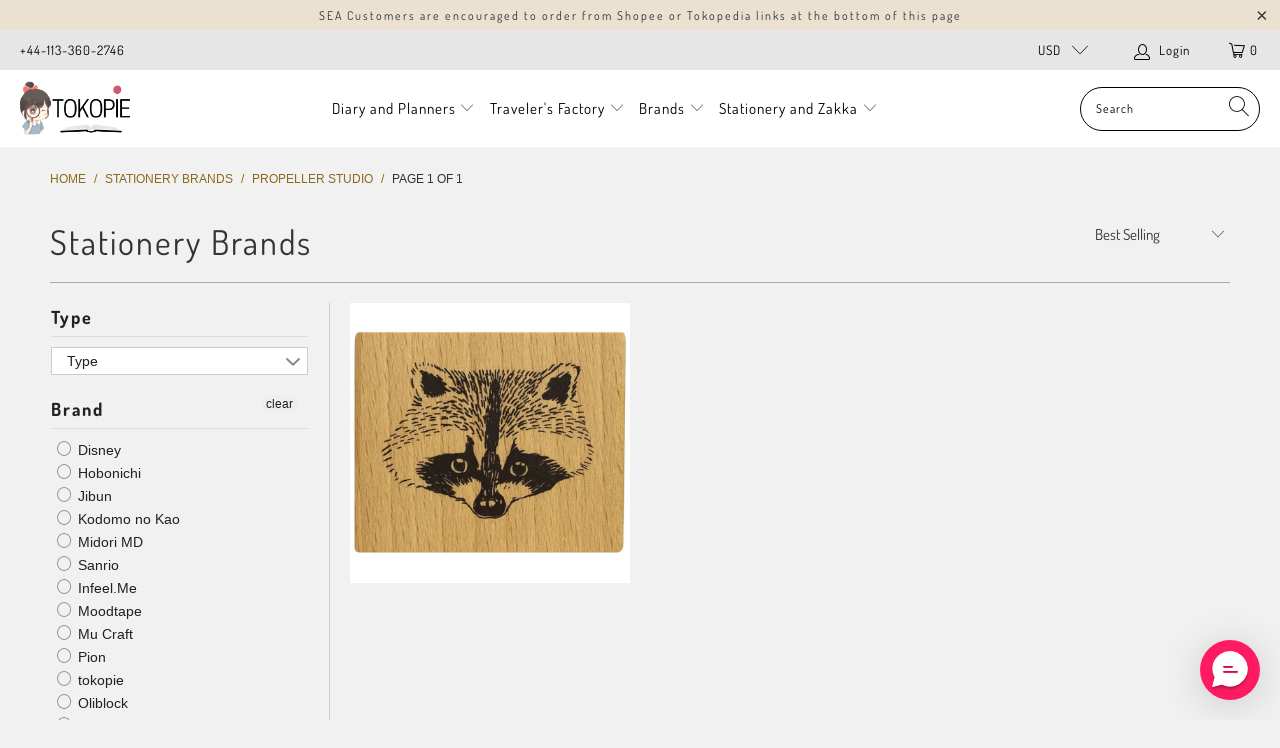

--- FILE ---
content_type: text/html; charset=utf-8
request_url: https://www.tokopie.com/collections/stationery-brands/propeller-studio
body_size: 40331
content:


 <!DOCTYPE html>
<html lang="en"> <head> <meta name="google-site-verification" content="Ai4DLOX_UioL-wJ7u7ByFK8Ob_U1sPKhf9vtzGtbuuk" /> <meta charset="utf-8"> <meta http-equiv="cleartype" content="on"> <meta name="robots" content="index,follow"> <!-- Mobile Specific Metas --> <meta name="HandheldFriendly" content="True"> <meta name="MobileOptimized" content="320"> <meta name="viewport" content="width=device-width,initial-scale=1"> <meta name="theme-color" content="#f1f1f1"> <title>
      Stationery Brands Tagged "propeller-studio" - tokopie</title> <link rel="preconnect dns-prefetch" href="https://fonts.shopifycdn.com" /> <link rel="preconnect dns-prefetch" href="https://cdn.shopify.com" /> <link rel="preconnect dns-prefetch" href="https://v.shopify.com" /> <link rel="preconnect dns-prefetch" href="https://cdn.shopifycloud.com" /> <link rel="stylesheet" href="https://cdnjs.cloudflare.com/ajax/libs/fancybox/3.5.6/jquery.fancybox.css"> <!-- Stylesheets for Turbo "6.0.5" --> <link href="//www.tokopie.com/cdn/shop/t/43/assets/styles.scss.css?v=37917655647512993931766896582" rel="stylesheet" type="text/css" media="all" /> <script>
      window.lazySizesConfig = window.lazySizesConfig || {};

      lazySizesConfig.expand = 300;
      lazySizesConfig.loadHidden = false;

      /*! lazysizes - v4.1.4 */
      !function(a,b){var c=b(a,a.document);a.lazySizes=c,"object"==typeof module&&module.exports&&(module.exports=c)}(window,function(a,b){"use strict";if(b.getElementsByClassName){var c,d,e=b.documentElement,f=a.Date,g=a.HTMLPictureElement,h="addEventListener",i="getAttribute",j=a[h],k=a.setTimeout,l=a.requestAnimationFrame||k,m=a.requestIdleCallback,n=/^picture$/i,o=["load","error","lazyincluded","_lazyloaded"],p={},q=Array.prototype.forEach,r=function(a,b){return p[b]||(p[b]=new RegExp("(\\s|^)"+b+"(\\s|$)")),p[b].test(a[i]("class")||"")&&p[b]},s=function(a,b){r(a,b)||a.setAttribute("class",(a[i]("class")||"").trim()+" "+b)},t=function(a,b){var c;(c=r(a,b))&&a.setAttribute("class",(a[i]("class")||"").replace(c," "))},u=function(a,b,c){var d=c?h:"removeEventListener";c&&u(a,b),o.forEach(function(c){a[d](c,b)})},v=function(a,d,e,f,g){var h=b.createEvent("Event");return e||(e={}),e.instance=c,h.initEvent(d,!f,!g),h.detail=e,a.dispatchEvent(h),h},w=function(b,c){var e;!g&&(e=a.picturefill||d.pf)?(c&&c.src&&!b[i]("srcset")&&b.setAttribute("srcset",c.src),e({reevaluate:!0,elements:[b]})):c&&c.src&&(b.src=c.src)},x=function(a,b){return(getComputedStyle(a,null)||{})[b]},y=function(a,b,c){for(c=c||a.offsetWidth;c<d.minSize&&b&&!a._lazysizesWidth;)c=b.offsetWidth,b=b.parentNode;return c},z=function(){var a,c,d=[],e=[],f=d,g=function(){var b=f;for(f=d.length?e:d,a=!0,c=!1;b.length;)b.shift()();a=!1},h=function(d,e){a&&!e?d.apply(this,arguments):(f.push(d),c||(c=!0,(b.hidden?k:l)(g)))};return h._lsFlush=g,h}(),A=function(a,b){return b?function(){z(a)}:function(){var b=this,c=arguments;z(function(){a.apply(b,c)})}},B=function(a){var b,c=0,e=d.throttleDelay,g=d.ricTimeout,h=function(){b=!1,c=f.now(),a()},i=m&&g>49?function(){m(h,{timeout:g}),g!==d.ricTimeout&&(g=d.ricTimeout)}:A(function(){k(h)},!0);return function(a){var d;(a=a===!0)&&(g=33),b||(b=!0,d=e-(f.now()-c),0>d&&(d=0),a||9>d?i():k(i,d))}},C=function(a){var b,c,d=99,e=function(){b=null,a()},g=function(){var a=f.now()-c;d>a?k(g,d-a):(m||e)(e)};return function(){c=f.now(),b||(b=k(g,d))}};!function(){var b,c={lazyClass:"lazyload",loadedClass:"lazyloaded",loadingClass:"lazyloading",preloadClass:"lazypreload",errorClass:"lazyerror",autosizesClass:"lazyautosizes",srcAttr:"data-src",srcsetAttr:"data-srcset",sizesAttr:"data-sizes",minSize:40,customMedia:{},init:!0,expFactor:1.5,hFac:.8,loadMode:2,loadHidden:!0,ricTimeout:0,throttleDelay:125};d=a.lazySizesConfig||a.lazysizesConfig||{};for(b in c)b in d||(d[b]=c[b]);a.lazySizesConfig=d,k(function(){d.init&&F()})}();var D=function(){var g,l,m,o,p,y,D,F,G,H,I,J,K,L,M=/^img$/i,N=/^iframe$/i,O="onscroll"in a&&!/(gle|ing)bot/.test(navigator.userAgent),P=0,Q=0,R=0,S=-1,T=function(a){R--,a&&a.target&&u(a.target,T),(!a||0>R||!a.target)&&(R=0)},U=function(a,c){var d,f=a,g="hidden"==x(b.body,"visibility")||"hidden"!=x(a.parentNode,"visibility")&&"hidden"!=x(a,"visibility");for(F-=c,I+=c,G-=c,H+=c;g&&(f=f.offsetParent)&&f!=b.body&&f!=e;)g=(x(f,"opacity")||1)>0,g&&"visible"!=x(f,"overflow")&&(d=f.getBoundingClientRect(),g=H>d.left&&G<d.right&&I>d.top-1&&F<d.bottom+1);return g},V=function(){var a,f,h,j,k,m,n,p,q,r=c.elements;if((o=d.loadMode)&&8>R&&(a=r.length)){f=0,S++,null==K&&("expand"in d||(d.expand=e.clientHeight>500&&e.clientWidth>500?500:370),J=d.expand,K=J*d.expFactor),K>Q&&1>R&&S>2&&o>2&&!b.hidden?(Q=K,S=0):Q=o>1&&S>1&&6>R?J:P;for(;a>f;f++)if(r[f]&&!r[f]._lazyRace)if(O)if((p=r[f][i]("data-expand"))&&(m=1*p)||(m=Q),q!==m&&(y=innerWidth+m*L,D=innerHeight+m,n=-1*m,q=m),h=r[f].getBoundingClientRect(),(I=h.bottom)>=n&&(F=h.top)<=D&&(H=h.right)>=n*L&&(G=h.left)<=y&&(I||H||G||F)&&(d.loadHidden||"hidden"!=x(r[f],"visibility"))&&(l&&3>R&&!p&&(3>o||4>S)||U(r[f],m))){if(ba(r[f]),k=!0,R>9)break}else!k&&l&&!j&&4>R&&4>S&&o>2&&(g[0]||d.preloadAfterLoad)&&(g[0]||!p&&(I||H||G||F||"auto"!=r[f][i](d.sizesAttr)))&&(j=g[0]||r[f]);else ba(r[f]);j&&!k&&ba(j)}},W=B(V),X=function(a){s(a.target,d.loadedClass),t(a.target,d.loadingClass),u(a.target,Z),v(a.target,"lazyloaded")},Y=A(X),Z=function(a){Y({target:a.target})},$=function(a,b){try{a.contentWindow.location.replace(b)}catch(c){a.src=b}},_=function(a){var b,c=a[i](d.srcsetAttr);(b=d.customMedia[a[i]("data-media")||a[i]("media")])&&a.setAttribute("media",b),c&&a.setAttribute("srcset",c)},aa=A(function(a,b,c,e,f){var g,h,j,l,o,p;(o=v(a,"lazybeforeunveil",b)).defaultPrevented||(e&&(c?s(a,d.autosizesClass):a.setAttribute("sizes",e)),h=a[i](d.srcsetAttr),g=a[i](d.srcAttr),f&&(j=a.parentNode,l=j&&n.test(j.nodeName||"")),p=b.firesLoad||"src"in a&&(h||g||l),o={target:a},p&&(u(a,T,!0),clearTimeout(m),m=k(T,2500),s(a,d.loadingClass),u(a,Z,!0)),l&&q.call(j.getElementsByTagName("source"),_),h?a.setAttribute("srcset",h):g&&!l&&(N.test(a.nodeName)?$(a,g):a.src=g),f&&(h||l)&&w(a,{src:g})),a._lazyRace&&delete a._lazyRace,t(a,d.lazyClass),z(function(){(!p||a.complete&&a.naturalWidth>1)&&(p?T(o):R--,X(o))},!0)}),ba=function(a){var b,c=M.test(a.nodeName),e=c&&(a[i](d.sizesAttr)||a[i]("sizes")),f="auto"==e;(!f&&l||!c||!a[i]("src")&&!a.srcset||a.complete||r(a,d.errorClass)||!r(a,d.lazyClass))&&(b=v(a,"lazyunveilread").detail,f&&E.updateElem(a,!0,a.offsetWidth),a._lazyRace=!0,R++,aa(a,b,f,e,c))},ca=function(){if(!l){if(f.now()-p<999)return void k(ca,999);var a=C(function(){d.loadMode=3,W()});l=!0,d.loadMode=3,W(),j("scroll",function(){3==d.loadMode&&(d.loadMode=2),a()},!0)}};return{_:function(){p=f.now(),c.elements=b.getElementsByClassName(d.lazyClass),g=b.getElementsByClassName(d.lazyClass+" "+d.preloadClass),L=d.hFac,j("scroll",W,!0),j("resize",W,!0),a.MutationObserver?new MutationObserver(W).observe(e,{childList:!0,subtree:!0,attributes:!0}):(e[h]("DOMNodeInserted",W,!0),e[h]("DOMAttrModified",W,!0),setInterval(W,999)),j("hashchange",W,!0),["focus","mouseover","click","load","transitionend","animationend","webkitAnimationEnd"].forEach(function(a){b[h](a,W,!0)}),/d$|^c/.test(b.readyState)?ca():(j("load",ca),b[h]("DOMContentLoaded",W),k(ca,2e4)),c.elements.length?(V(),z._lsFlush()):W()},checkElems:W,unveil:ba}}(),E=function(){var a,c=A(function(a,b,c,d){var e,f,g;if(a._lazysizesWidth=d,d+="px",a.setAttribute("sizes",d),n.test(b.nodeName||""))for(e=b.getElementsByTagName("source"),f=0,g=e.length;g>f;f++)e[f].setAttribute("sizes",d);c.detail.dataAttr||w(a,c.detail)}),e=function(a,b,d){var e,f=a.parentNode;f&&(d=y(a,f,d),e=v(a,"lazybeforesizes",{width:d,dataAttr:!!b}),e.defaultPrevented||(d=e.detail.width,d&&d!==a._lazysizesWidth&&c(a,f,e,d)))},f=function(){var b,c=a.length;if(c)for(b=0;c>b;b++)e(a[b])},g=C(f);return{_:function(){a=b.getElementsByClassName(d.autosizesClass),j("resize",g)},checkElems:g,updateElem:e}}(),F=function(){F.i||(F.i=!0,E._(),D._())};return c={cfg:d,autoSizer:E,loader:D,init:F,uP:w,aC:s,rC:t,hC:r,fire:v,gW:y,rAF:z}}});

      /*! lazysizes - v4.1.4 */
      !function(a,b){var c=function(){b(a.lazySizes),a.removeEventListener("lazyunveilread",c,!0)};b=b.bind(null,a,a.document),"object"==typeof module&&module.exports?b(require("lazysizes")):a.lazySizes?c():a.addEventListener("lazyunveilread",c,!0)}(window,function(a,b,c){"use strict";function d(){this.ratioElems=b.getElementsByClassName("lazyaspectratio"),this._setupEvents(),this.processImages()}if(a.addEventListener){var e,f,g,h=Array.prototype.forEach,i=/^picture$/i,j="data-aspectratio",k="img["+j+"]",l=function(b){return a.matchMedia?(l=function(a){return!a||(matchMedia(a)||{}).matches})(b):a.Modernizr&&Modernizr.mq?!b||Modernizr.mq(b):!b},m=c.aC,n=c.rC,o=c.cfg;d.prototype={_setupEvents:function(){var a=this,c=function(b){b.naturalWidth<36?a.addAspectRatio(b,!0):a.removeAspectRatio(b,!0)},d=function(){a.processImages()};b.addEventListener("load",function(a){a.target.getAttribute&&a.target.getAttribute(j)&&c(a.target)},!0),addEventListener("resize",function(){var b,d=function(){h.call(a.ratioElems,c)};return function(){clearTimeout(b),b=setTimeout(d,99)}}()),b.addEventListener("DOMContentLoaded",d),addEventListener("load",d)},processImages:function(a){var c,d;a||(a=b),c="length"in a&&!a.nodeName?a:a.querySelectorAll(k);for(d=0;d<c.length;d++)c[d].naturalWidth>36?this.removeAspectRatio(c[d]):this.addAspectRatio(c[d])},getSelectedRatio:function(a){var b,c,d,e,f,g=a.parentNode;if(g&&i.test(g.nodeName||""))for(d=g.getElementsByTagName("source"),b=0,c=d.length;c>b;b++)if(e=d[b].getAttribute("data-media")||d[b].getAttribute("media"),o.customMedia[e]&&(e=o.customMedia[e]),l(e)){f=d[b].getAttribute(j);break}return f||a.getAttribute(j)||""},parseRatio:function(){var a=/^\s*([+\d\.]+)(\s*[\/x]\s*([+\d\.]+))?\s*$/,b={};return function(c){var d;return!b[c]&&(d=c.match(a))&&(d[3]?b[c]=d[1]/d[3]:b[c]=1*d[1]),b[c]}}(),addAspectRatio:function(b,c){var d,e=b.offsetWidth,f=b.offsetHeight;return c||m(b,"lazyaspectratio"),36>e&&0>=f?void((e||f&&a.console)&&console.log("Define width or height of image, so we can calculate the other dimension")):(d=this.getSelectedRatio(b),d=this.parseRatio(d),void(d&&(e?b.style.height=e/d+"px":b.style.width=f*d+"px")))},removeAspectRatio:function(a){n(a,"lazyaspectratio"),a.style.height="",a.style.width="",a.removeAttribute(j)}},f=function(){g=a.jQuery||a.Zepto||a.shoestring||a.$,g&&g.fn&&!g.fn.imageRatio&&g.fn.filter&&g.fn.add&&g.fn.find?g.fn.imageRatio=function(){return e.processImages(this.find(k).add(this.filter(k))),this}:g=!1},f(),setTimeout(f),e=new d,a.imageRatio=e,"object"==typeof module&&module.exports?module.exports=e:"function"==typeof define&&define.amd&&define(e)}});

        /*! lazysizes - v4.1.5 */
        !function(a,b){var c=function(){b(a.lazySizes),a.removeEventListener("lazyunveilread",c,!0)};b=b.bind(null,a,a.document),"object"==typeof module&&module.exports?b(require("lazysizes")):a.lazySizes?c():a.addEventListener("lazyunveilread",c,!0)}(window,function(a,b,c){"use strict";if(a.addEventListener){var d=/\s+/g,e=/\s*\|\s+|\s+\|\s*/g,f=/^(.+?)(?:\s+\[\s*(.+?)\s*\])(?:\s+\[\s*(.+?)\s*\])?$/,g=/^\s*\(*\s*type\s*:\s*(.+?)\s*\)*\s*$/,h=/\(|\)|'/,i={contain:1,cover:1},j=function(a){var b=c.gW(a,a.parentNode);return(!a._lazysizesWidth||b>a._lazysizesWidth)&&(a._lazysizesWidth=b),a._lazysizesWidth},k=function(a){var b;return b=(getComputedStyle(a)||{getPropertyValue:function(){}}).getPropertyValue("background-size"),!i[b]&&i[a.style.backgroundSize]&&(b=a.style.backgroundSize),b},l=function(a,b){if(b){var c=b.match(g);c&&c[1]?a.setAttribute("type",c[1]):a.setAttribute("media",lazySizesConfig.customMedia[b]||b)}},m=function(a,c,g){var h=b.createElement("picture"),i=c.getAttribute(lazySizesConfig.sizesAttr),j=c.getAttribute("data-ratio"),k=c.getAttribute("data-optimumx");c._lazybgset&&c._lazybgset.parentNode==c&&c.removeChild(c._lazybgset),Object.defineProperty(g,"_lazybgset",{value:c,writable:!0}),Object.defineProperty(c,"_lazybgset",{value:h,writable:!0}),a=a.replace(d," ").split(e),h.style.display="none",g.className=lazySizesConfig.lazyClass,1!=a.length||i||(i="auto"),a.forEach(function(a){var c,d=b.createElement("source");i&&"auto"!=i&&d.setAttribute("sizes",i),(c=a.match(f))?(d.setAttribute(lazySizesConfig.srcsetAttr,c[1]),l(d,c[2]),l(d,c[3])):d.setAttribute(lazySizesConfig.srcsetAttr,a),h.appendChild(d)}),i&&(g.setAttribute(lazySizesConfig.sizesAttr,i),c.removeAttribute(lazySizesConfig.sizesAttr),c.removeAttribute("sizes")),k&&g.setAttribute("data-optimumx",k),j&&g.setAttribute("data-ratio",j),h.appendChild(g),c.appendChild(h)},n=function(a){if(a.target._lazybgset){var b=a.target,d=b._lazybgset,e=b.currentSrc||b.src;if(e){var f=c.fire(d,"bgsetproxy",{src:e,useSrc:h.test(e)?JSON.stringify(e):e});f.defaultPrevented||(d.style.backgroundImage="url("+f.detail.useSrc+")")}b._lazybgsetLoading&&(c.fire(d,"_lazyloaded",{},!1,!0),delete b._lazybgsetLoading)}};addEventListener("lazybeforeunveil",function(a){var d,e,f;!a.defaultPrevented&&(d=a.target.getAttribute("data-bgset"))&&(f=a.target,e=b.createElement("img"),e.alt="",e._lazybgsetLoading=!0,a.detail.firesLoad=!0,m(d,f,e),setTimeout(function(){c.loader.unveil(e),c.rAF(function(){c.fire(e,"_lazyloaded",{},!0,!0),e.complete&&n({target:e})})}))}),b.addEventListener("load",n,!0),a.addEventListener("lazybeforesizes",function(a){if(a.detail.instance==c&&a.target._lazybgset&&a.detail.dataAttr){var b=a.target._lazybgset,d=k(b);i[d]&&(a.target._lazysizesParentFit=d,c.rAF(function(){a.target.setAttribute("data-parent-fit",d),a.target._lazysizesParentFit&&delete a.target._lazysizesParentFit}))}},!0),b.documentElement.addEventListener("lazybeforesizes",function(a){!a.defaultPrevented&&a.target._lazybgset&&a.detail.instance==c&&(a.detail.width=j(a.target._lazybgset))})}});</script> <link rel="shortcut icon" type="image/x-icon" href="//www.tokopie.com/cdn/shop/files/searchingpie_favicon_32x32_0b8d3756-29e1-4415-bb56-34b8bd452086_180x180.png?v=1615811358"> <link rel="apple-touch-icon" href="//www.tokopie.com/cdn/shop/files/searchingpie_favicon_32x32_0b8d3756-29e1-4415-bb56-34b8bd452086_180x180.png?v=1615811358"/> <link rel="apple-touch-icon" sizes="57x57" href="//www.tokopie.com/cdn/shop/files/searchingpie_favicon_32x32_0b8d3756-29e1-4415-bb56-34b8bd452086_57x57.png?v=1615811358"/> <link rel="apple-touch-icon" sizes="60x60" href="//www.tokopie.com/cdn/shop/files/searchingpie_favicon_32x32_0b8d3756-29e1-4415-bb56-34b8bd452086_60x60.png?v=1615811358"/> <link rel="apple-touch-icon" sizes="72x72" href="//www.tokopie.com/cdn/shop/files/searchingpie_favicon_32x32_0b8d3756-29e1-4415-bb56-34b8bd452086_72x72.png?v=1615811358"/> <link rel="apple-touch-icon" sizes="76x76" href="//www.tokopie.com/cdn/shop/files/searchingpie_favicon_32x32_0b8d3756-29e1-4415-bb56-34b8bd452086_76x76.png?v=1615811358"/> <link rel="apple-touch-icon" sizes="114x114" href="//www.tokopie.com/cdn/shop/files/searchingpie_favicon_32x32_0b8d3756-29e1-4415-bb56-34b8bd452086_114x114.png?v=1615811358"/> <link rel="apple-touch-icon" sizes="180x180" href="//www.tokopie.com/cdn/shop/files/searchingpie_favicon_32x32_0b8d3756-29e1-4415-bb56-34b8bd452086_180x180.png?v=1615811358"/> <link rel="apple-touch-icon" sizes="228x228" href="//www.tokopie.com/cdn/shop/files/searchingpie_favicon_32x32_0b8d3756-29e1-4415-bb56-34b8bd452086_228x228.png?v=1615811358"/> <link rel="canonical" href="https://www.tokopie.com/collections/stationery-brands/propeller-studio" /> <script>window.performance && window.performance.mark && window.performance.mark('shopify.content_for_header.start');</script><meta id="shopify-digital-wallet" name="shopify-digital-wallet" content="/10360693/digital_wallets/dialog">
<link rel="alternate" type="application/atom+xml" title="Feed" href="/collections/stationery-brands/propeller-studio.atom" />
<link rel="alternate" type="application/json+oembed" href="https://www.tokopie.com/collections/stationery-brands/propeller-studio.oembed">
<script async="async" src="/checkouts/internal/preloads.js?locale=en-US"></script>
<script id="shopify-features" type="application/json">{"accessToken":"143e34b38e05914f3542b48ff5f397d7","betas":["rich-media-storefront-analytics"],"domain":"www.tokopie.com","predictiveSearch":true,"shopId":10360693,"locale":"en"}</script>
<script>var Shopify = Shopify || {};
Shopify.shop = "tokopie.myshopify.com";
Shopify.locale = "en";
Shopify.currency = {"active":"USD","rate":"1.0"};
Shopify.country = "US";
Shopify.theme = {"name":"Tokopie V3","id":81593925701,"schema_name":"Turbo","schema_version":"6.0.5","theme_store_id":null,"role":"main"};
Shopify.theme.handle = "null";
Shopify.theme.style = {"id":null,"handle":null};
Shopify.cdnHost = "www.tokopie.com/cdn";
Shopify.routes = Shopify.routes || {};
Shopify.routes.root = "/";</script>
<script type="module">!function(o){(o.Shopify=o.Shopify||{}).modules=!0}(window);</script>
<script>!function(o){function n(){var o=[];function n(){o.push(Array.prototype.slice.apply(arguments))}return n.q=o,n}var t=o.Shopify=o.Shopify||{};t.loadFeatures=n(),t.autoloadFeatures=n()}(window);</script>
<script id="shop-js-analytics" type="application/json">{"pageType":"collection"}</script>
<script defer="defer" async type="module" src="//www.tokopie.com/cdn/shopifycloud/shop-js/modules/v2/client.init-shop-cart-sync_IZsNAliE.en.esm.js"></script>
<script defer="defer" async type="module" src="//www.tokopie.com/cdn/shopifycloud/shop-js/modules/v2/chunk.common_0OUaOowp.esm.js"></script>
<script type="module">
  await import("//www.tokopie.com/cdn/shopifycloud/shop-js/modules/v2/client.init-shop-cart-sync_IZsNAliE.en.esm.js");
await import("//www.tokopie.com/cdn/shopifycloud/shop-js/modules/v2/chunk.common_0OUaOowp.esm.js");

  window.Shopify.SignInWithShop?.initShopCartSync?.({"fedCMEnabled":true,"windoidEnabled":true});

</script>
<script>(function() {
  var isLoaded = false;
  function asyncLoad() {
    if (isLoaded) return;
    isLoaded = true;
    var urls = ["https:\/\/formbuilder.hulkapps.com\/skeletopapp.js?shop=tokopie.myshopify.com","https:\/\/scripttags.jst.ai\/shopify_justuno_10360693_fbb7a9c0-661b-11eb-846d-57c1ea98857b.js?shop=tokopie.myshopify.com","https:\/\/d10lpsik1i8c69.cloudfront.net\/w.js?shop=tokopie.myshopify.com","https:\/\/loox.io\/widget\/4JZdLGKcNS\/loox.1613581202745.js?shop=tokopie.myshopify.com","https:\/\/cdn.richpanel.com\/js\/richpanel_shopify_script.js?appClientId=tokopie2201\u0026tenantId=tokopie220\u0026shop=tokopie.myshopify.com"];
    for (var i = 0; i <urls.length; i++) {
      var s = document.createElement('script');
      s.type = 'text/javascript';
      s.async = true;
      s.src = urls[i];
      var x = document.getElementsByTagName('script')[0];
      x.parentNode.insertBefore(s, x);
    }
  };
  if(window.attachEvent) {
    window.attachEvent('onload', asyncLoad);
  } else {
    window.addEventListener('load', asyncLoad, false);
  }
})();</script>
<script id="__st">var __st={"a":10360693,"offset":25200,"reqid":"c400bbfd-ea33-476a-8a71-867a719972d4-1768406820","pageurl":"www.tokopie.com\/collections\/stationery-brands\/propeller-studio","u":"1771f050784d","p":"collection","rtyp":"collection","rid":163485286469};</script>
<script>window.ShopifyPaypalV4VisibilityTracking = true;</script>
<script id="captcha-bootstrap">!function(){'use strict';const t='contact',e='account',n='new_comment',o=[[t,t],['blogs',n],['comments',n],[t,'customer']],c=[[e,'customer_login'],[e,'guest_login'],[e,'recover_customer_password'],[e,'create_customer']],r=t=>t.map((([t,e])=>`form[action*='/${t}']:not([data-nocaptcha='true']) input[name='form_type'][value='${e}']`)).join(','),a=t=>()=>t?[...document.querySelectorAll(t)].map((t=>t.form)):[];function s(){const t=[...o],e=r(t);return a(e)}const i='password',u='form_key',d=['recaptcha-v3-token','g-recaptcha-response','h-captcha-response',i],f=()=>{try{return window.sessionStorage}catch{return}},m='__shopify_v',_=t=>t.elements[u];function p(t,e,n=!1){try{const o=window.sessionStorage,c=JSON.parse(o.getItem(e)),{data:r}=function(t){const{data:e,action:n}=t;return t[m]||n?{data:e,action:n}:{data:t,action:n}}(c);for(const[e,n]of Object.entries(r))t.elements[e]&&(t.elements[e].value=n);n&&o.removeItem(e)}catch(o){console.error('form repopulation failed',{error:o})}}const l='form_type',E='cptcha';function T(t){t.dataset[E]=!0}const w=window,h=w.document,L='Shopify',v='ce_forms',y='captcha';let A=!1;((t,e)=>{const n=(g='f06e6c50-85a8-45c8-87d0-21a2b65856fe',I='https://cdn.shopify.com/shopifycloud/storefront-forms-hcaptcha/ce_storefront_forms_captcha_hcaptcha.v1.5.2.iife.js',D={infoText:'Protected by hCaptcha',privacyText:'Privacy',termsText:'Terms'},(t,e,n)=>{const o=w[L][v],c=o.bindForm;if(c)return c(t,g,e,D).then(n);var r;o.q.push([[t,g,e,D],n]),r=I,A||(h.body.append(Object.assign(h.createElement('script'),{id:'captcha-provider',async:!0,src:r})),A=!0)});var g,I,D;w[L]=w[L]||{},w[L][v]=w[L][v]||{},w[L][v].q=[],w[L][y]=w[L][y]||{},w[L][y].protect=function(t,e){n(t,void 0,e),T(t)},Object.freeze(w[L][y]),function(t,e,n,w,h,L){const[v,y,A,g]=function(t,e,n){const i=e?o:[],u=t?c:[],d=[...i,...u],f=r(d),m=r(i),_=r(d.filter((([t,e])=>n.includes(e))));return[a(f),a(m),a(_),s()]}(w,h,L),I=t=>{const e=t.target;return e instanceof HTMLFormElement?e:e&&e.form},D=t=>v().includes(t);t.addEventListener('submit',(t=>{const e=I(t);if(!e)return;const n=D(e)&&!e.dataset.hcaptchaBound&&!e.dataset.recaptchaBound,o=_(e),c=g().includes(e)&&(!o||!o.value);(n||c)&&t.preventDefault(),c&&!n&&(function(t){try{if(!f())return;!function(t){const e=f();if(!e)return;const n=_(t);if(!n)return;const o=n.value;o&&e.removeItem(o)}(t);const e=Array.from(Array(32),(()=>Math.random().toString(36)[2])).join('');!function(t,e){_(t)||t.append(Object.assign(document.createElement('input'),{type:'hidden',name:u})),t.elements[u].value=e}(t,e),function(t,e){const n=f();if(!n)return;const o=[...t.querySelectorAll(`input[type='${i}']`)].map((({name:t})=>t)),c=[...d,...o],r={};for(const[a,s]of new FormData(t).entries())c.includes(a)||(r[a]=s);n.setItem(e,JSON.stringify({[m]:1,action:t.action,data:r}))}(t,e)}catch(e){console.error('failed to persist form',e)}}(e),e.submit())}));const S=(t,e)=>{t&&!t.dataset[E]&&(n(t,e.some((e=>e===t))),T(t))};for(const o of['focusin','change'])t.addEventListener(o,(t=>{const e=I(t);D(e)&&S(e,y())}));const B=e.get('form_key'),M=e.get(l),P=B&&M;t.addEventListener('DOMContentLoaded',(()=>{const t=y();if(P)for(const e of t)e.elements[l].value===M&&p(e,B);[...new Set([...A(),...v().filter((t=>'true'===t.dataset.shopifyCaptcha))])].forEach((e=>S(e,t)))}))}(h,new URLSearchParams(w.location.search),n,t,e,['guest_login'])})(!0,!0)}();</script>
<script integrity="sha256-4kQ18oKyAcykRKYeNunJcIwy7WH5gtpwJnB7kiuLZ1E=" data-source-attribution="shopify.loadfeatures" defer="defer" src="//www.tokopie.com/cdn/shopifycloud/storefront/assets/storefront/load_feature-a0a9edcb.js" crossorigin="anonymous"></script>
<script data-source-attribution="shopify.dynamic_checkout.dynamic.init">var Shopify=Shopify||{};Shopify.PaymentButton=Shopify.PaymentButton||{isStorefrontPortableWallets:!0,init:function(){window.Shopify.PaymentButton.init=function(){};var t=document.createElement("script");t.src="https://www.tokopie.com/cdn/shopifycloud/portable-wallets/latest/portable-wallets.en.js",t.type="module",document.head.appendChild(t)}};
</script>
<script data-source-attribution="shopify.dynamic_checkout.buyer_consent">
  function portableWalletsHideBuyerConsent(e){var t=document.getElementById("shopify-buyer-consent"),n=document.getElementById("shopify-subscription-policy-button");t&&n&&(t.classList.add("hidden"),t.setAttribute("aria-hidden","true"),n.removeEventListener("click",e))}function portableWalletsShowBuyerConsent(e){var t=document.getElementById("shopify-buyer-consent"),n=document.getElementById("shopify-subscription-policy-button");t&&n&&(t.classList.remove("hidden"),t.removeAttribute("aria-hidden"),n.addEventListener("click",e))}window.Shopify?.PaymentButton&&(window.Shopify.PaymentButton.hideBuyerConsent=portableWalletsHideBuyerConsent,window.Shopify.PaymentButton.showBuyerConsent=portableWalletsShowBuyerConsent);
</script>
<script data-source-attribution="shopify.dynamic_checkout.cart.bootstrap">document.addEventListener("DOMContentLoaded",(function(){function t(){return document.querySelector("shopify-accelerated-checkout-cart, shopify-accelerated-checkout")}if(t())Shopify.PaymentButton.init();else{new MutationObserver((function(e,n){t()&&(Shopify.PaymentButton.init(),n.disconnect())})).observe(document.body,{childList:!0,subtree:!0})}}));
</script>
<link id="shopify-accelerated-checkout-styles" rel="stylesheet" media="screen" href="https://www.tokopie.com/cdn/shopifycloud/portable-wallets/latest/accelerated-checkout-backwards-compat.css" crossorigin="anonymous">
<style id="shopify-accelerated-checkout-cart">
        #shopify-buyer-consent {
  margin-top: 1em;
  display: inline-block;
  width: 100%;
}

#shopify-buyer-consent.hidden {
  display: none;
}

#shopify-subscription-policy-button {
  background: none;
  border: none;
  padding: 0;
  text-decoration: underline;
  font-size: inherit;
  cursor: pointer;
}

#shopify-subscription-policy-button::before {
  box-shadow: none;
}

      </style>

<script>window.performance && window.performance.mark && window.performance.mark('shopify.content_for_header.end');</script>

    

<meta name="author" content="tokopie">
<meta property="og:url" content="https://www.tokopie.com/collections/stationery-brands/propeller-studio">
<meta property="og:site_name" content="tokopie"> <meta property="og:type" content="product.group"> <meta property="og:title" content="Stationery Brands"> <meta property="og:image" content="https://www.tokopie.com/cdn/shop/files/Referral_candy_image_1_a59af053-d460-4681-8045-9341628b68b1_600x600.png?v=1615026071"> <meta property="og:image:secure_url" content="https://www.tokopie.com/cdn/shop/files/Referral_candy_image_1_a59af053-d460-4681-8045-9341628b68b1_600x600.png?v=1615026071"> <meta property="og:image:width" content="1200"> <meta property="og:image:height" content="628"> <meta property="og:image" content="https://www.tokopie.com/cdn/shop/products/Raccoon1_600x.png?v=1621931726"> <meta property="og:image:secure_url" content="https://www.tokopie.com/cdn/shop/products/Raccoon1_600x.png?v=1621931726">
  






<meta name="twitter:card" content="summary"> <div id="shopify-section-filter-menu-settings" class="shopify-section"><style type="text/css">
/*  Filter Menu Color and Image Section CSS */</style>
<link href="//www.tokopie.com/cdn/shop/t/43/assets/filter-menu.scss.css?v=81979065198817374521737294629" rel="stylesheet" type="text/css" media="all" />
<script src="//www.tokopie.com/cdn/shop/t/43/assets/filter-menu.js?v=107598899066246080521610183879" type="text/javascript"></script>





</div>
 

<script>window.__pagefly_analytics_settings__ = {"acceptTracking":false};</script> <!--Gem_Page_Header_Script-->

<!--End_Gem_Page_Header_Script-->

	<script>var loox_global_hash = '1765582988978';</script><style>.loox-reviews-default { max-width: 1200px; margin: 0 auto; }.loox-rating .loox-icon { color:#ffff00; }
:root { --lxs-rating-icon-color: #ffff00; }</style>

<script>
    
    
    
    
    
    var gsf_conversion_data = {page_type : 'category', event : 'view_item_list', data : {product_data : [{variant_id : 39364305125445, product_id : 6597831163973, name : "Propeller Studio Rubber Stamp - Raccoon", price : "12.97", currency : "USD", sku : "4534625980592", brand : "Propeller Studio", variant : "Default Title", category : "Rubber Stamps", quantity : "1" }], total_price :"12.97", shop_currency : "USD", collection_id : "163485286469", collection_name : "Stationery Brands" }};
    
</script> <script type="text/javascript">
!function(e){if(!window.pintrk){window.pintrk=function()
{window.pintrk.queue.push(Array.prototype.slice.call(arguments))};var
n=window.pintrk;n.queue=[],n.version="3.0";var
t=document.createElement("script");t.async=!0,t.src=e;var
r=document.getElementsByTagName("script")[0];r.parentNode.insertBefore(t,r)}}
("https://s.pinimg.com/ct/core.js"); 

pintrk('load','2614266392479', { em: '', });
pintrk('page');
</script> 
<noscript> 
<img height="1" width="1" style="display:none;" alt=""
src="https://ct.pinterest.com/v3/?tid=2614266392479&noscript=1" /> 
</noscript>
<!--DOOFINDER-SHOPIFY--> <!--/DOOFINDER-SHOPIFY--><!-- BEGIN app block: shopify://apps/doofinder-search-discovery/blocks/doofinder-script/1abc6bc6-ff36-4a37-9034-effae4a47cf6 -->
  <script>
    (function(w, k) {w[k] = window[k] || function () { (window[k].q = window[k].q || []).push(arguments) }})(window, "doofinderApp")
    var dfKvCustomerEmail = "";

    doofinderApp("config", "currency", Shopify.currency.active);
    doofinderApp("config", "language", Shopify.locale);
    var context = Shopify.country;
    
    doofinderApp("config", "priceName", context);
    localStorage.setItem("shopify-language", Shopify.locale);

    doofinderApp("init", "layer", {
      params:{
        "":{
          exclude: {
            not_published_in: [context]
          }
        },
        "product":{
          exclude: {
            not_published_in: [context]
          }
        }
      }
    });
  </script>

  <script src="https://eu1-config.doofinder.com/2.x/3971d67d-4632-444c-9ae9-5a1d5ff801fd.js" async></script>



<!-- END app block --><!-- BEGIN app block: shopify://apps/klaviyo-email-marketing-sms/blocks/klaviyo-onsite-embed/2632fe16-c075-4321-a88b-50b567f42507 -->












  <script async src="https://static.klaviyo.com/onsite/js/U64ghc/klaviyo.js?company_id=U64ghc"></script>
  <script>!function(){if(!window.klaviyo){window._klOnsite=window._klOnsite||[];try{window.klaviyo=new Proxy({},{get:function(n,i){return"push"===i?function(){var n;(n=window._klOnsite).push.apply(n,arguments)}:function(){for(var n=arguments.length,o=new Array(n),w=0;w<n;w++)o[w]=arguments[w];var t="function"==typeof o[o.length-1]?o.pop():void 0,e=new Promise((function(n){window._klOnsite.push([i].concat(o,[function(i){t&&t(i),n(i)}]))}));return e}}})}catch(n){window.klaviyo=window.klaviyo||[],window.klaviyo.push=function(){var n;(n=window._klOnsite).push.apply(n,arguments)}}}}();</script>

  




  <script>
    window.klaviyoReviewsProductDesignMode = false
  </script>







<!-- END app block --><link href="https://monorail-edge.shopifysvc.com" rel="dns-prefetch">
<script>(function(){if ("sendBeacon" in navigator && "performance" in window) {try {var session_token_from_headers = performance.getEntriesByType('navigation')[0].serverTiming.find(x => x.name == '_s').description;} catch {var session_token_from_headers = undefined;}var session_cookie_matches = document.cookie.match(/_shopify_s=([^;]*)/);var session_token_from_cookie = session_cookie_matches && session_cookie_matches.length === 2 ? session_cookie_matches[1] : "";var session_token = session_token_from_headers || session_token_from_cookie || "";function handle_abandonment_event(e) {var entries = performance.getEntries().filter(function(entry) {return /monorail-edge.shopifysvc.com/.test(entry.name);});if (!window.abandonment_tracked && entries.length === 0) {window.abandonment_tracked = true;var currentMs = Date.now();var navigation_start = performance.timing.navigationStart;var payload = {shop_id: 10360693,url: window.location.href,navigation_start,duration: currentMs - navigation_start,session_token,page_type: "collection"};window.navigator.sendBeacon("https://monorail-edge.shopifysvc.com/v1/produce", JSON.stringify({schema_id: "online_store_buyer_site_abandonment/1.1",payload: payload,metadata: {event_created_at_ms: currentMs,event_sent_at_ms: currentMs}}));}}window.addEventListener('pagehide', handle_abandonment_event);}}());</script>
<script id="web-pixels-manager-setup">(function e(e,d,r,n,o){if(void 0===o&&(o={}),!Boolean(null===(a=null===(i=window.Shopify)||void 0===i?void 0:i.analytics)||void 0===a?void 0:a.replayQueue)){var i,a;window.Shopify=window.Shopify||{};var t=window.Shopify;t.analytics=t.analytics||{};var s=t.analytics;s.replayQueue=[],s.publish=function(e,d,r){return s.replayQueue.push([e,d,r]),!0};try{self.performance.mark("wpm:start")}catch(e){}var l=function(){var e={modern:/Edge?\/(1{2}[4-9]|1[2-9]\d|[2-9]\d{2}|\d{4,})\.\d+(\.\d+|)|Firefox\/(1{2}[4-9]|1[2-9]\d|[2-9]\d{2}|\d{4,})\.\d+(\.\d+|)|Chrom(ium|e)\/(9{2}|\d{3,})\.\d+(\.\d+|)|(Maci|X1{2}).+ Version\/(15\.\d+|(1[6-9]|[2-9]\d|\d{3,})\.\d+)([,.]\d+|)( \(\w+\)|)( Mobile\/\w+|) Safari\/|Chrome.+OPR\/(9{2}|\d{3,})\.\d+\.\d+|(CPU[ +]OS|iPhone[ +]OS|CPU[ +]iPhone|CPU IPhone OS|CPU iPad OS)[ +]+(15[._]\d+|(1[6-9]|[2-9]\d|\d{3,})[._]\d+)([._]\d+|)|Android:?[ /-](13[3-9]|1[4-9]\d|[2-9]\d{2}|\d{4,})(\.\d+|)(\.\d+|)|Android.+Firefox\/(13[5-9]|1[4-9]\d|[2-9]\d{2}|\d{4,})\.\d+(\.\d+|)|Android.+Chrom(ium|e)\/(13[3-9]|1[4-9]\d|[2-9]\d{2}|\d{4,})\.\d+(\.\d+|)|SamsungBrowser\/([2-9]\d|\d{3,})\.\d+/,legacy:/Edge?\/(1[6-9]|[2-9]\d|\d{3,})\.\d+(\.\d+|)|Firefox\/(5[4-9]|[6-9]\d|\d{3,})\.\d+(\.\d+|)|Chrom(ium|e)\/(5[1-9]|[6-9]\d|\d{3,})\.\d+(\.\d+|)([\d.]+$|.*Safari\/(?![\d.]+ Edge\/[\d.]+$))|(Maci|X1{2}).+ Version\/(10\.\d+|(1[1-9]|[2-9]\d|\d{3,})\.\d+)([,.]\d+|)( \(\w+\)|)( Mobile\/\w+|) Safari\/|Chrome.+OPR\/(3[89]|[4-9]\d|\d{3,})\.\d+\.\d+|(CPU[ +]OS|iPhone[ +]OS|CPU[ +]iPhone|CPU IPhone OS|CPU iPad OS)[ +]+(10[._]\d+|(1[1-9]|[2-9]\d|\d{3,})[._]\d+)([._]\d+|)|Android:?[ /-](13[3-9]|1[4-9]\d|[2-9]\d{2}|\d{4,})(\.\d+|)(\.\d+|)|Mobile Safari.+OPR\/([89]\d|\d{3,})\.\d+\.\d+|Android.+Firefox\/(13[5-9]|1[4-9]\d|[2-9]\d{2}|\d{4,})\.\d+(\.\d+|)|Android.+Chrom(ium|e)\/(13[3-9]|1[4-9]\d|[2-9]\d{2}|\d{4,})\.\d+(\.\d+|)|Android.+(UC? ?Browser|UCWEB|U3)[ /]?(15\.([5-9]|\d{2,})|(1[6-9]|[2-9]\d|\d{3,})\.\d+)\.\d+|SamsungBrowser\/(5\.\d+|([6-9]|\d{2,})\.\d+)|Android.+MQ{2}Browser\/(14(\.(9|\d{2,})|)|(1[5-9]|[2-9]\d|\d{3,})(\.\d+|))(\.\d+|)|K[Aa][Ii]OS\/(3\.\d+|([4-9]|\d{2,})\.\d+)(\.\d+|)/},d=e.modern,r=e.legacy,n=navigator.userAgent;return n.match(d)?"modern":n.match(r)?"legacy":"unknown"}(),u="modern"===l?"modern":"legacy",c=(null!=n?n:{modern:"",legacy:""})[u],f=function(e){return[e.baseUrl,"/wpm","/b",e.hashVersion,"modern"===e.buildTarget?"m":"l",".js"].join("")}({baseUrl:d,hashVersion:r,buildTarget:u}),m=function(e){var d=e.version,r=e.bundleTarget,n=e.surface,o=e.pageUrl,i=e.monorailEndpoint;return{emit:function(e){var a=e.status,t=e.errorMsg,s=(new Date).getTime(),l=JSON.stringify({metadata:{event_sent_at_ms:s},events:[{schema_id:"web_pixels_manager_load/3.1",payload:{version:d,bundle_target:r,page_url:o,status:a,surface:n,error_msg:t},metadata:{event_created_at_ms:s}}]});if(!i)return console&&console.warn&&console.warn("[Web Pixels Manager] No Monorail endpoint provided, skipping logging."),!1;try{return self.navigator.sendBeacon.bind(self.navigator)(i,l)}catch(e){}var u=new XMLHttpRequest;try{return u.open("POST",i,!0),u.setRequestHeader("Content-Type","text/plain"),u.send(l),!0}catch(e){return console&&console.warn&&console.warn("[Web Pixels Manager] Got an unhandled error while logging to Monorail."),!1}}}}({version:r,bundleTarget:l,surface:e.surface,pageUrl:self.location.href,monorailEndpoint:e.monorailEndpoint});try{o.browserTarget=l,function(e){var d=e.src,r=e.async,n=void 0===r||r,o=e.onload,i=e.onerror,a=e.sri,t=e.scriptDataAttributes,s=void 0===t?{}:t,l=document.createElement("script"),u=document.querySelector("head"),c=document.querySelector("body");if(l.async=n,l.src=d,a&&(l.integrity=a,l.crossOrigin="anonymous"),s)for(var f in s)if(Object.prototype.hasOwnProperty.call(s,f))try{l.dataset[f]=s[f]}catch(e){}if(o&&l.addEventListener("load",o),i&&l.addEventListener("error",i),u)u.appendChild(l);else{if(!c)throw new Error("Did not find a head or body element to append the script");c.appendChild(l)}}({src:f,async:!0,onload:function(){if(!function(){var e,d;return Boolean(null===(d=null===(e=window.Shopify)||void 0===e?void 0:e.analytics)||void 0===d?void 0:d.initialized)}()){var d=window.webPixelsManager.init(e)||void 0;if(d){var r=window.Shopify.analytics;r.replayQueue.forEach((function(e){var r=e[0],n=e[1],o=e[2];d.publishCustomEvent(r,n,o)})),r.replayQueue=[],r.publish=d.publishCustomEvent,r.visitor=d.visitor,r.initialized=!0}}},onerror:function(){return m.emit({status:"failed",errorMsg:"".concat(f," has failed to load")})},sri:function(e){var d=/^sha384-[A-Za-z0-9+/=]+$/;return"string"==typeof e&&d.test(e)}(c)?c:"",scriptDataAttributes:o}),m.emit({status:"loading"})}catch(e){m.emit({status:"failed",errorMsg:(null==e?void 0:e.message)||"Unknown error"})}}})({shopId: 10360693,storefrontBaseUrl: "https://www.tokopie.com",extensionsBaseUrl: "https://extensions.shopifycdn.com/cdn/shopifycloud/web-pixels-manager",monorailEndpoint: "https://monorail-edge.shopifysvc.com/unstable/produce_batch",surface: "storefront-renderer",enabledBetaFlags: ["2dca8a86","a0d5f9d2"],webPixelsConfigList: [{"id":"1619656978","configuration":"{\"account_ID\":\"20337\",\"google_analytics_tracking_tag\":\"1\",\"measurement_id\":\"2\",\"api_secret\":\"3\",\"shop_settings\":\"{\\\"custom_pixel_script\\\":\\\"https:\\\\\\\/\\\\\\\/storage.googleapis.com\\\\\\\/gsf-scripts\\\\\\\/custom-pixels\\\\\\\/tokopie.js\\\"}\"}","eventPayloadVersion":"v1","runtimeContext":"LAX","scriptVersion":"c6b888297782ed4a1cba19cda43d6625","type":"APP","apiClientId":1558137,"privacyPurposes":[],"dataSharingAdjustments":{"protectedCustomerApprovalScopes":["read_customer_address","read_customer_email","read_customer_name","read_customer_personal_data","read_customer_phone"]}},{"id":"1103659282","configuration":"{\"accountID\":\"1\",\"installation_id\":\"3971d67d-4632-444c-9ae9-5a1d5ff801fd\",\"region\":\"eu1\"}","eventPayloadVersion":"v1","runtimeContext":"STRICT","scriptVersion":"2061f8ea39b7d2e31c8b851469aba871","type":"APP","apiClientId":199361,"privacyPurposes":["ANALYTICS","MARKETING","SALE_OF_DATA"],"dataSharingAdjustments":{"protectedCustomerApprovalScopes":["read_customer_personal_data"]}},{"id":"140149010","eventPayloadVersion":"v1","runtimeContext":"LAX","scriptVersion":"1","type":"CUSTOM","privacyPurposes":["MARKETING"],"name":"Meta pixel (migrated)"},{"id":"shopify-app-pixel","configuration":"{}","eventPayloadVersion":"v1","runtimeContext":"STRICT","scriptVersion":"0450","apiClientId":"shopify-pixel","type":"APP","privacyPurposes":["ANALYTICS","MARKETING"]},{"id":"shopify-custom-pixel","eventPayloadVersion":"v1","runtimeContext":"LAX","scriptVersion":"0450","apiClientId":"shopify-pixel","type":"CUSTOM","privacyPurposes":["ANALYTICS","MARKETING"]}],isMerchantRequest: false,initData: {"shop":{"name":"tokopie","paymentSettings":{"currencyCode":"USD"},"myshopifyDomain":"tokopie.myshopify.com","countryCode":"GB","storefrontUrl":"https:\/\/www.tokopie.com"},"customer":null,"cart":null,"checkout":null,"productVariants":[],"purchasingCompany":null},},"https://www.tokopie.com/cdn","7cecd0b6w90c54c6cpe92089d5m57a67346",{"modern":"","legacy":""},{"shopId":"10360693","storefrontBaseUrl":"https:\/\/www.tokopie.com","extensionBaseUrl":"https:\/\/extensions.shopifycdn.com\/cdn\/shopifycloud\/web-pixels-manager","surface":"storefront-renderer","enabledBetaFlags":"[\"2dca8a86\", \"a0d5f9d2\"]","isMerchantRequest":"false","hashVersion":"7cecd0b6w90c54c6cpe92089d5m57a67346","publish":"custom","events":"[[\"page_viewed\",{}],[\"collection_viewed\",{\"collection\":{\"id\":\"163485286469\",\"title\":\"Stationery Brands\",\"productVariants\":[{\"price\":{\"amount\":12.97,\"currencyCode\":\"USD\"},\"product\":{\"title\":\"Propeller Studio Rubber Stamp - Raccoon\",\"vendor\":\"Propeller Studio\",\"id\":\"6597831163973\",\"untranslatedTitle\":\"Propeller Studio Rubber Stamp - Raccoon\",\"url\":\"\/products\/propeller-studio-rubber-stamp-raccoon\",\"type\":\"Rubber Stamps\"},\"id\":\"39364305125445\",\"image\":{\"src\":\"\/\/www.tokopie.com\/cdn\/shop\/products\/Raccoon1.png?v=1621931726\"},\"sku\":\"4534625980592\",\"title\":\"Default Title\",\"untranslatedTitle\":\"Default Title\"}]}}]]"});</script><script>
  window.ShopifyAnalytics = window.ShopifyAnalytics || {};
  window.ShopifyAnalytics.meta = window.ShopifyAnalytics.meta || {};
  window.ShopifyAnalytics.meta.currency = 'USD';
  var meta = {"products":[{"id":6597831163973,"gid":"gid:\/\/shopify\/Product\/6597831163973","vendor":"Propeller Studio","type":"Rubber Stamps","handle":"propeller-studio-rubber-stamp-raccoon","variants":[{"id":39364305125445,"price":1297,"name":"Propeller Studio Rubber Stamp - Raccoon","public_title":null,"sku":"4534625980592"}],"remote":false}],"page":{"pageType":"collection","resourceType":"collection","resourceId":163485286469,"requestId":"c400bbfd-ea33-476a-8a71-867a719972d4-1768406820"}};
  for (var attr in meta) {
    window.ShopifyAnalytics.meta[attr] = meta[attr];
  }
</script>
<script class="analytics">
  (function () {
    var customDocumentWrite = function(content) {
      var jquery = null;

      if (window.jQuery) {
        jquery = window.jQuery;
      } else if (window.Checkout && window.Checkout.$) {
        jquery = window.Checkout.$;
      }

      if (jquery) {
        jquery('body').append(content);
      }
    };

    var hasLoggedConversion = function(token) {
      if (token) {
        return document.cookie.indexOf('loggedConversion=' + token) !== -1;
      }
      return false;
    }

    var setCookieIfConversion = function(token) {
      if (token) {
        var twoMonthsFromNow = new Date(Date.now());
        twoMonthsFromNow.setMonth(twoMonthsFromNow.getMonth() + 2);

        document.cookie = 'loggedConversion=' + token + '; expires=' + twoMonthsFromNow;
      }
    }

    var trekkie = window.ShopifyAnalytics.lib = window.trekkie = window.trekkie || [];
    if (trekkie.integrations) {
      return;
    }
    trekkie.methods = [
      'identify',
      'page',
      'ready',
      'track',
      'trackForm',
      'trackLink'
    ];
    trekkie.factory = function(method) {
      return function() {
        var args = Array.prototype.slice.call(arguments);
        args.unshift(method);
        trekkie.push(args);
        return trekkie;
      };
    };
    for (var i = 0; i < trekkie.methods.length; i++) {
      var key = trekkie.methods[i];
      trekkie[key] = trekkie.factory(key);
    }
    trekkie.load = function(config) {
      trekkie.config = config || {};
      trekkie.config.initialDocumentCookie = document.cookie;
      var first = document.getElementsByTagName('script')[0];
      var script = document.createElement('script');
      script.type = 'text/javascript';
      script.onerror = function(e) {
        var scriptFallback = document.createElement('script');
        scriptFallback.type = 'text/javascript';
        scriptFallback.onerror = function(error) {
                var Monorail = {
      produce: function produce(monorailDomain, schemaId, payload) {
        var currentMs = new Date().getTime();
        var event = {
          schema_id: schemaId,
          payload: payload,
          metadata: {
            event_created_at_ms: currentMs,
            event_sent_at_ms: currentMs
          }
        };
        return Monorail.sendRequest("https://" + monorailDomain + "/v1/produce", JSON.stringify(event));
      },
      sendRequest: function sendRequest(endpointUrl, payload) {
        // Try the sendBeacon API
        if (window && window.navigator && typeof window.navigator.sendBeacon === 'function' && typeof window.Blob === 'function' && !Monorail.isIos12()) {
          var blobData = new window.Blob([payload], {
            type: 'text/plain'
          });

          if (window.navigator.sendBeacon(endpointUrl, blobData)) {
            return true;
          } // sendBeacon was not successful

        } // XHR beacon

        var xhr = new XMLHttpRequest();

        try {
          xhr.open('POST', endpointUrl);
          xhr.setRequestHeader('Content-Type', 'text/plain');
          xhr.send(payload);
        } catch (e) {
          console.log(e);
        }

        return false;
      },
      isIos12: function isIos12() {
        return window.navigator.userAgent.lastIndexOf('iPhone; CPU iPhone OS 12_') !== -1 || window.navigator.userAgent.lastIndexOf('iPad; CPU OS 12_') !== -1;
      }
    };
    Monorail.produce('monorail-edge.shopifysvc.com',
      'trekkie_storefront_load_errors/1.1',
      {shop_id: 10360693,
      theme_id: 81593925701,
      app_name: "storefront",
      context_url: window.location.href,
      source_url: "//www.tokopie.com/cdn/s/trekkie.storefront.55c6279c31a6628627b2ba1c5ff367020da294e2.min.js"});

        };
        scriptFallback.async = true;
        scriptFallback.src = '//www.tokopie.com/cdn/s/trekkie.storefront.55c6279c31a6628627b2ba1c5ff367020da294e2.min.js';
        first.parentNode.insertBefore(scriptFallback, first);
      };
      script.async = true;
      script.src = '//www.tokopie.com/cdn/s/trekkie.storefront.55c6279c31a6628627b2ba1c5ff367020da294e2.min.js';
      first.parentNode.insertBefore(script, first);
    };
    trekkie.load(
      {"Trekkie":{"appName":"storefront","development":false,"defaultAttributes":{"shopId":10360693,"isMerchantRequest":null,"themeId":81593925701,"themeCityHash":"17312703041100857765","contentLanguage":"en","currency":"USD","eventMetadataId":"f536bd41-01cb-4dd5-ae4b-16cd8fbf8605"},"isServerSideCookieWritingEnabled":true,"monorailRegion":"shop_domain","enabledBetaFlags":["65f19447"]},"Session Attribution":{},"S2S":{"facebookCapiEnabled":false,"source":"trekkie-storefront-renderer","apiClientId":580111}}
    );

    var loaded = false;
    trekkie.ready(function() {
      if (loaded) return;
      loaded = true;

      window.ShopifyAnalytics.lib = window.trekkie;

      var originalDocumentWrite = document.write;
      document.write = customDocumentWrite;
      try { window.ShopifyAnalytics.merchantGoogleAnalytics.call(this); } catch(error) {};
      document.write = originalDocumentWrite;

      window.ShopifyAnalytics.lib.page(null,{"pageType":"collection","resourceType":"collection","resourceId":163485286469,"requestId":"c400bbfd-ea33-476a-8a71-867a719972d4-1768406820","shopifyEmitted":true});

      var match = window.location.pathname.match(/checkouts\/(.+)\/(thank_you|post_purchase)/)
      var token = match? match[1]: undefined;
      if (!hasLoggedConversion(token)) {
        setCookieIfConversion(token);
        window.ShopifyAnalytics.lib.track("Viewed Product Category",{"currency":"USD","category":"Collection: stationery-brands","collectionName":"stationery-brands","collectionId":163485286469,"nonInteraction":true},undefined,undefined,{"shopifyEmitted":true});
      }
    });


        var eventsListenerScript = document.createElement('script');
        eventsListenerScript.async = true;
        eventsListenerScript.src = "//www.tokopie.com/cdn/shopifycloud/storefront/assets/shop_events_listener-3da45d37.js";
        document.getElementsByTagName('head')[0].appendChild(eventsListenerScript);

})();</script>
  <script>
  if (!window.ga || (window.ga && typeof window.ga !== 'function')) {
    window.ga = function ga() {
      (window.ga.q = window.ga.q || []).push(arguments);
      if (window.Shopify && window.Shopify.analytics && typeof window.Shopify.analytics.publish === 'function') {
        window.Shopify.analytics.publish("ga_stub_called", {}, {sendTo: "google_osp_migration"});
      }
      console.error("Shopify's Google Analytics stub called with:", Array.from(arguments), "\nSee https://help.shopify.com/manual/promoting-marketing/pixels/pixel-migration#google for more information.");
    };
    if (window.Shopify && window.Shopify.analytics && typeof window.Shopify.analytics.publish === 'function') {
      window.Shopify.analytics.publish("ga_stub_initialized", {}, {sendTo: "google_osp_migration"});
    }
  }
</script>
<script
  defer
  src="https://www.tokopie.com/cdn/shopifycloud/perf-kit/shopify-perf-kit-3.0.3.min.js"
  data-application="storefront-renderer"
  data-shop-id="10360693"
  data-render-region="gcp-us-central1"
  data-page-type="collection"
  data-theme-instance-id="81593925701"
  data-theme-name="Turbo"
  data-theme-version="6.0.5"
  data-monorail-region="shop_domain"
  data-resource-timing-sampling-rate="10"
  data-shs="true"
  data-shs-beacon="true"
  data-shs-export-with-fetch="true"
  data-shs-logs-sample-rate="1"
  data-shs-beacon-endpoint="https://www.tokopie.com/api/collect"
></script>
</head> <noscript> <style>
      .product_section .product_form,
      .product_gallery {
        opacity: 1;
      }

      .multi_select,
      form .select {
        display: block !important;
      }

      .image-element__wrap {
        display: none;
      }</style></noscript> <body class="collection"
        data-money-format="${{amount}} USD
"
        data-shop-currency="USD"
        data-shop-url="https://www.tokopie.com"> <div id="shopify-section-header" class="shopify-section header-section">



<script type="application/ld+json">
  {
    "@context": "http://schema.org",
    "@type": "Organization",
    "name": "tokopie",
    
      
      "logo": "https://www.tokopie.com/cdn/shop/files/Copy_of_tokopie_new_site_logo_2_1_400x.png?v=1613744988",
    
    "sameAs": [
      "",
      "https://facebook.com/tokopie",
      "",
      "https://www.instagram.com/tokopie",
      "",
      "",
      "",
      ""
    ],
    "url": "https://www.tokopie.com"
  }
</script>



<header id="header" class="mobile_nav-fixed--true"> <div class="promo-banner"> <div class="promo-banner__content"> <p>SEA Customers are encouraged to order from Shopee or Tokopedia links at the bottom of this page</p></div> <div class="promo-banner__close"></div></div> <div class="top-bar"> <a class="mobile_nav dropdown_link" data-dropdown-rel="mobile_menu" data-no-instant="true"> <div> <span></span> <span></span> <span></span> <span></span></div> <span class="menu_title">Menu</span></a> <a href="/" title="tokopie" class="mobile_logo logo"> <img src="//www.tokopie.com/cdn/shop/files/tokopie_new_site_logo_2_1_410x.png?v=1613744988" alt="tokopie" class="lazyload" /></a> <div class="top-bar--right"> <a href="/search" class="icon-search dropdown_link" title="Search" data-dropdown-rel="search"></a> <div class="cart-container"> <a href="/cart" class="icon-cart mini_cart dropdown_link" title="Cart" data-no-instant> <span class="cart_count">0</span></a></div></div></div> <div class="dropdown_container center" data-dropdown="search"> <div class="dropdown"> <form action="/search" class="header_search_form"> <input type="hidden" name="type" value="product" /> <span class="icon-search search-submit"></span> <input type="text" name="q" placeholder="Search" autocapitalize="off" autocomplete="off" autocorrect="off" class="search-terms" /></form></div></div> <div class="dropdown_container" data-dropdown="mobile_menu"> <div class="dropdown"> <ul class="menu" id="mobile_menu"> <li data-mobile-dropdown-rel="diary-and-planners"> <a data-no-instant href="#" class="parent-link--false">
            Diary and Planners</a></li> <li data-mobile-dropdown-rel="travelers-factory" class="sublink"> <a data-no-instant href="#" class="parent-link--false">
            Traveler's Factory <span class="right icon-down-arrow"></span></a> <ul> <li><a href="/collections/travelers-notebook-inserts">Traveler's Notebook Inserts</a></li> <li><a href="/collections/traveler-factory-accessories">Traveler's Factory Accessories</a></li></ul></li> <li data-mobile-dropdown-rel="brands"> <a data-no-instant href="#" class="parent-link--false">
            Brands</a></li> <li data-mobile-dropdown-rel="stationery-and-zakka"> <a data-no-instant href="#" class="parent-link--false">
            Stationery and Zakka</a></li> <li><a href="tel:441133602746">+44-113-360-2746</a></li> <li data-no-instant> <a href="/account/login" id="customer_login_link">Login</a></li> <li data-mobile-dropdown-rel="catalog-no-link" class="sublink" data-currency-converter> <a data-mobile-dropdown-rel="catalog-no-link" class="parent-link--false"><span class="currency-code">USD</span><span class="right icon-down-arrow"></span></a> <ul class="mobile-menu__disclosure disclosure-text-style-none"> <li class="disclosure-list__item disclosure-list__item--current"> <button type="submit" class="disclosure__button" name="currency_code" value="USD">
            USD</button></li> <li class="disclosure-list__item disclosure-list__item--current"> <button type="submit" class="disclosure__button" name="currency_code" value="CAD">
            CAD</button></li> <li class="disclosure-list__item disclosure-list__item--current"> <button type="submit" class="disclosure__button" name="currency_code" value="AUD">
            AUD</button></li> <li class="disclosure-list__item disclosure-list__item--current"> <button type="submit" class="disclosure__button" name="currency_code" value="GBP">
            GBP</button></li> <li class="disclosure-list__item disclosure-list__item--current"> <button type="submit" class="disclosure__button" name="currency_code" value="EUR">
            EUR</button></li> <li class="disclosure-list__item disclosure-list__item--current"> <button type="submit" class="disclosure__button" name="currency_code" value="JPY">
            JPY</button></li> <li class="disclosure-list__item disclosure-list__item--current"> <button type="submit" class="disclosure__button" name="currency_code" value="IDR">
            IDR</button></li></ul></li></ul></div></div>
</header>




<header class="feature_image  search-enabled--true"> <div class="header  header-fixed--true header-background--solid"> <div class="promo-banner"> <div class="promo-banner__content"> <p>SEA Customers are encouraged to order from Shopee or Tokopedia links at the bottom of this page</p></div> <div class="promo-banner__close"></div></div> <div class="top-bar"> <ul class="menu"> <li><a href="tel:441133602746">+44-113-360-2746</a></li></ul> <div class="top-bar--right-menu"> <ul class="menu"> <li class="localization-wrap">
              
<form method="post" action="/localization" id="header__selector-form" accept-charset="UTF-8" class="selectors-form" enctype="multipart/form-data"><input type="hidden" name="form_type" value="localization" /><input type="hidden" name="utf8" value="✓" /><input type="hidden" name="_method" value="put" /><input type="hidden" name="return_to" value="/collections/stationery-brands/propeller-studio" /><div class="localization header-menu__disclosure"> <div class="selectors-form__wrap"> <div class="selectors-form__item selectors-form__currency" value="USD" data-currency-converter data-default-shop-currency="USD"> <h2 class="hidden" id="currency-heading">
          Currency</h2> <div class="disclosure disclosure--currency disclosure-text-style-none" data-disclosure data-disclosure-currency> <button type="button" class="disclosure__toggle disclosure__toggle--currency" aria-expanded="false" aria-controls="currency-list" aria-describedby="currency-heading" data-disclosure-toggle> <span class="currency-code">USD</span> <span class="icon-down-arrow"></span></button> <div class="disclosure__list-wrap"> <ul id="currency-list" class="disclosure-list" data-disclosure-list data-default-shop-currency="USD" data-currency-converter> <li class="disclosure-list__item disclosure-list__item--current"> <button class="disclosure__button" name="currency_code" value="USD">
                    USD</button></li> <li class="disclosure-list__item "> <button class="disclosure__button" name="currency_code" value="CAD">
                    CAD</button></li> <li class="disclosure-list__item "> <button class="disclosure__button" name="currency_code" value="AUD">
                    AUD</button></li> <li class="disclosure-list__item "> <button class="disclosure__button" name="currency_code" value="GBP">
                    GBP</button></li> <li class="disclosure-list__item "> <button class="disclosure__button" name="currency_code" value="EUR">
                    EUR</button></li> <li class="disclosure-list__item "> <button class="disclosure__button" name="currency_code" value="JPY">
                    JPY</button></li> <li class="disclosure-list__item "> <button class="disclosure__button" name="currency_code" value="IDR">
                    IDR</button></li></ul></div></div></div></div>
</div></form></li> <li> <a href="/account" class="icon-user" title="My Account "> <span>Login</span></a></li></ul> <div class="cart-container"> <a href="/cart" class="icon-cart mini_cart dropdown_link" data-no-instant> <span class="cart_count">0</span></a> <div class="tos_warning cart_content animated fadeIn"> <div class="js-empty-cart__message "> <p class="empty_cart">Your Cart is Empty</p></div> <form action="/cart"
                      method="post"
                      class="hidden"
                      data-total-discount="0"
                      data-money-format="${{amount}}"
                      data-shop-currency="USD"
                      data-shop-name="tokopie"
                      data-cart-form="mini-cart"> <a class="cart_content__continue-shopping secondary_button">
                    Continue Shopping</a> <ul class="cart_items js-cart_items"></ul> <ul> <li class="cart_discounts js-cart_discounts sale"></li> <li class="cart_subtotal js-cart_subtotal"> <span class="right"> <span class="money">


  $0.00 USD
</span></span> <span>Subtotal</span></li> <li class="cart_savings sale js-cart_savings"></li> <li> <textarea id="note" name="note" rows="2" placeholder="Order Notes"></textarea> <p class="tos"> <input type="checkbox" class="tos_agree" id="sliding_agree" required /> <label class="tos_label">
                              I Agree with the Terms & Conditions</label></p> <button type="submit" name="checkout" class="action_button add_to_cart"><span class="icon-lock"></span>Checkout</button></li></ul></form></div></div></div></div> <div class="main-nav__wrapper"> <div class="main-nav menu-position--inline logo-alignment--left logo-position--left search-enabled--true" data-show-dropdown-on-click> <div class="header__logo logo--image"> <a href="/" title="tokopie"> <img src="//www.tokopie.com/cdn/shop/files/Copy_of_tokopie_new_site_logo_2_1_410x.png?v=1613744988" class="primary_logo lazyload" alt="tokopie" /></a></div> <div class="nav nav--combined"> <ul class="menu center"> <li><a href="#" class=" url-deadlink  top_link " data-dropdown-rel="diary-and-planners">Diary and Planners</a></li> <li><a href="#" class=" url-deadlink dropdown_link" data-dropdown-rel="travelers-factory">Traveler's Factory <span class="icon-down-arrow"></span></a></li> <li><a href="#" class=" url-deadlink  top_link " data-dropdown-rel="brands">Brands</a></li> <li><a href="#" class=" url-deadlink  top_link " data-dropdown-rel="stationery-and-zakka">Stationery and Zakka</a></li></ul></div> <div class="search-container" data-autocomplete-true> <form action="/search" class="search_form"> <input type="hidden" name="type" value="product" /> <span class="icon-search search-submit"></span> <input type="text" name="q" placeholder="Search" value="" autocapitalize="off" autocomplete="off" autocorrect="off" /></form> <div class="search-link"> <a href="/search" class="icon-search dropdown_link" title="Search" data-dropdown-rel="search"></a></div></div> <div class="dropdown_container center" data-dropdown="search"> <div class="dropdown" data-autocomplete-true> <form action="/search" class="header_search_form"> <input type="hidden" name="type" value="product" /> <span class="icon-search search-submit"></span> <input type="text" name="q" placeholder="Search" autocapitalize="off" autocomplete="off" autocorrect="off" class="search-terms" /></form></div></div> <div class="dropdown_container" data-dropdown="travelers-factory"> <div class="dropdown menu"> <div class="dropdown_content dropdown_narrow"> <div class="dropdown_column"> <ul class="dropdown_item"> <li> <a href="/collections/travelers-notebook-inserts" class="">Traveler's Notebook Inserts</a></li></ul></div> <div class="dropdown_column"> <ul class="dropdown_item"> <li> <a href="/collections/traveler-factory-accessories" class="">Traveler's Factory Accessories</a></li></ul></div></div></div></div></div></div></div>
</header>

<style>
  div.header__logo,
  div.header__logo img,
  div.header__logo span,
  .sticky_nav .menu-position--block .header__logo {
    max-width: 130px;
  }
</style>


</div> <div class="mega-menu-container"> <div id="shopify-section-mega-menu-1" class="shopify-section mega-menu-section"> <div class="dropdown_container mega-menu mega-menu-1" data-dropdown="brands"> <div class="dropdown menu"> <div class="dropdown_content "> <div class="dropdown_column" > <div class="mega-menu__richtext"></div> <div class="mega-menu__image-caption-link"> <a href="/collections/pie-originals" >
                    
                      










<div class="image-element__wrap" style=" max-width: 1024px;"> <img  alt=""
        
          src="//www.tokopie.com/cdn/shop/products/4_50x.png?v=1641878418"
        
        data-src="//www.tokopie.com/cdn/shop/products/4_1600x.png?v=1641878418"
        data-sizes="auto"
        data-aspectratio="1024/1024"
        data-srcset="//www.tokopie.com/cdn/shop/products/4_5000x.png?v=1641878418 5000w,
    //www.tokopie.com/cdn/shop/products/4_4500x.png?v=1641878418 4500w,
    //www.tokopie.com/cdn/shop/products/4_4000x.png?v=1641878418 4000w,
    //www.tokopie.com/cdn/shop/products/4_3500x.png?v=1641878418 3500w,
    //www.tokopie.com/cdn/shop/products/4_3000x.png?v=1641878418 3000w,
    //www.tokopie.com/cdn/shop/products/4_2500x.png?v=1641878418 2500w,
    //www.tokopie.com/cdn/shop/products/4_2000x.png?v=1641878418 2000w,
    //www.tokopie.com/cdn/shop/products/4_1800x.png?v=1641878418 1800w,
    //www.tokopie.com/cdn/shop/products/4_1600x.png?v=1641878418 1600w,
    //www.tokopie.com/cdn/shop/products/4_1400x.png?v=1641878418 1400w,
    //www.tokopie.com/cdn/shop/products/4_1200x.png?v=1641878418 1200w,
    //www.tokopie.com/cdn/shop/products/4_1000x.png?v=1641878418 1000w,
    //www.tokopie.com/cdn/shop/products/4_800x.png?v=1641878418 800w,
    //www.tokopie.com/cdn/shop/products/4_600x.png?v=1641878418 600w,
    //www.tokopie.com/cdn/shop/products/4_400x.png?v=1641878418 400w,
    //www.tokopie.com/cdn/shop/products/4_200x.png?v=1641878418 200w"
        height="1024"
        width="1024"
        style=";"
        class="lazyload transition--blur-up "
        srcset="data:image/svg+xml;utf8,<svg%20xmlns='http://www.w3.org/2000/svg'%20width='1024'%20height='1024'></svg>"
  />
</div>



<noscript> <img src="//www.tokopie.com/cdn/shop/products/4_2000x.png?v=1641878418" alt="" class=" noscript">
</noscript> <p class="mega-menu__image-caption">Pie Originals</p></a></div> <div class="mega-menu__richtext"></div></div> <div class="dropdown_column" > <div class="mega-menu__richtext"></div> <div class="mega-menu__image-caption-link"> <a href="/collections/disney" >
                    
                      










<div class="image-element__wrap" style=" max-width: 500px;"> <img  alt=""
        
          src="//www.tokopie.com/cdn/shop/files/2_28dae7e1-2664-4395-a3d5-b8ee25ada62d_50x.png?v=1613743434"
        
        data-src="//www.tokopie.com/cdn/shop/files/2_28dae7e1-2664-4395-a3d5-b8ee25ada62d_1600x.png?v=1613743434"
        data-sizes="auto"
        data-aspectratio="500/500"
        data-srcset="//www.tokopie.com/cdn/shop/files/2_28dae7e1-2664-4395-a3d5-b8ee25ada62d_5000x.png?v=1613743434 5000w,
    //www.tokopie.com/cdn/shop/files/2_28dae7e1-2664-4395-a3d5-b8ee25ada62d_4500x.png?v=1613743434 4500w,
    //www.tokopie.com/cdn/shop/files/2_28dae7e1-2664-4395-a3d5-b8ee25ada62d_4000x.png?v=1613743434 4000w,
    //www.tokopie.com/cdn/shop/files/2_28dae7e1-2664-4395-a3d5-b8ee25ada62d_3500x.png?v=1613743434 3500w,
    //www.tokopie.com/cdn/shop/files/2_28dae7e1-2664-4395-a3d5-b8ee25ada62d_3000x.png?v=1613743434 3000w,
    //www.tokopie.com/cdn/shop/files/2_28dae7e1-2664-4395-a3d5-b8ee25ada62d_2500x.png?v=1613743434 2500w,
    //www.tokopie.com/cdn/shop/files/2_28dae7e1-2664-4395-a3d5-b8ee25ada62d_2000x.png?v=1613743434 2000w,
    //www.tokopie.com/cdn/shop/files/2_28dae7e1-2664-4395-a3d5-b8ee25ada62d_1800x.png?v=1613743434 1800w,
    //www.tokopie.com/cdn/shop/files/2_28dae7e1-2664-4395-a3d5-b8ee25ada62d_1600x.png?v=1613743434 1600w,
    //www.tokopie.com/cdn/shop/files/2_28dae7e1-2664-4395-a3d5-b8ee25ada62d_1400x.png?v=1613743434 1400w,
    //www.tokopie.com/cdn/shop/files/2_28dae7e1-2664-4395-a3d5-b8ee25ada62d_1200x.png?v=1613743434 1200w,
    //www.tokopie.com/cdn/shop/files/2_28dae7e1-2664-4395-a3d5-b8ee25ada62d_1000x.png?v=1613743434 1000w,
    //www.tokopie.com/cdn/shop/files/2_28dae7e1-2664-4395-a3d5-b8ee25ada62d_800x.png?v=1613743434 800w,
    //www.tokopie.com/cdn/shop/files/2_28dae7e1-2664-4395-a3d5-b8ee25ada62d_600x.png?v=1613743434 600w,
    //www.tokopie.com/cdn/shop/files/2_28dae7e1-2664-4395-a3d5-b8ee25ada62d_400x.png?v=1613743434 400w,
    //www.tokopie.com/cdn/shop/files/2_28dae7e1-2664-4395-a3d5-b8ee25ada62d_200x.png?v=1613743434 200w"
        height="500"
        width="500"
        style=";"
        class="lazyload transition--blur-up "
        srcset="data:image/svg+xml;utf8,<svg%20xmlns='http://www.w3.org/2000/svg'%20width='500'%20height='500'></svg>"
  />
</div>



<noscript> <img src="//www.tokopie.com/cdn/shop/files/2_28dae7e1-2664-4395-a3d5-b8ee25ada62d_2000x.png?v=1613743434" alt="" class=" noscript">
</noscript> <p class="mega-menu__image-caption">Disney</p></a></div> <div class="mega-menu__richtext"></div></div> <div class="dropdown_column" > <div class="mega-menu__richtext"></div> <div class="mega-menu__image-caption-link"> <a href="/collections/sanrio" >
                    
                      










<div class="image-element__wrap" style=" max-width: 500px;"> <img  alt=""
        
          src="//www.tokopie.com/cdn/shop/files/1_3ec4f08b-edcd-44de-b63d-df448de1f500_50x.png?v=1613743433"
        
        data-src="//www.tokopie.com/cdn/shop/files/1_3ec4f08b-edcd-44de-b63d-df448de1f500_1600x.png?v=1613743433"
        data-sizes="auto"
        data-aspectratio="500/500"
        data-srcset="//www.tokopie.com/cdn/shop/files/1_3ec4f08b-edcd-44de-b63d-df448de1f500_5000x.png?v=1613743433 5000w,
    //www.tokopie.com/cdn/shop/files/1_3ec4f08b-edcd-44de-b63d-df448de1f500_4500x.png?v=1613743433 4500w,
    //www.tokopie.com/cdn/shop/files/1_3ec4f08b-edcd-44de-b63d-df448de1f500_4000x.png?v=1613743433 4000w,
    //www.tokopie.com/cdn/shop/files/1_3ec4f08b-edcd-44de-b63d-df448de1f500_3500x.png?v=1613743433 3500w,
    //www.tokopie.com/cdn/shop/files/1_3ec4f08b-edcd-44de-b63d-df448de1f500_3000x.png?v=1613743433 3000w,
    //www.tokopie.com/cdn/shop/files/1_3ec4f08b-edcd-44de-b63d-df448de1f500_2500x.png?v=1613743433 2500w,
    //www.tokopie.com/cdn/shop/files/1_3ec4f08b-edcd-44de-b63d-df448de1f500_2000x.png?v=1613743433 2000w,
    //www.tokopie.com/cdn/shop/files/1_3ec4f08b-edcd-44de-b63d-df448de1f500_1800x.png?v=1613743433 1800w,
    //www.tokopie.com/cdn/shop/files/1_3ec4f08b-edcd-44de-b63d-df448de1f500_1600x.png?v=1613743433 1600w,
    //www.tokopie.com/cdn/shop/files/1_3ec4f08b-edcd-44de-b63d-df448de1f500_1400x.png?v=1613743433 1400w,
    //www.tokopie.com/cdn/shop/files/1_3ec4f08b-edcd-44de-b63d-df448de1f500_1200x.png?v=1613743433 1200w,
    //www.tokopie.com/cdn/shop/files/1_3ec4f08b-edcd-44de-b63d-df448de1f500_1000x.png?v=1613743433 1000w,
    //www.tokopie.com/cdn/shop/files/1_3ec4f08b-edcd-44de-b63d-df448de1f500_800x.png?v=1613743433 800w,
    //www.tokopie.com/cdn/shop/files/1_3ec4f08b-edcd-44de-b63d-df448de1f500_600x.png?v=1613743433 600w,
    //www.tokopie.com/cdn/shop/files/1_3ec4f08b-edcd-44de-b63d-df448de1f500_400x.png?v=1613743433 400w,
    //www.tokopie.com/cdn/shop/files/1_3ec4f08b-edcd-44de-b63d-df448de1f500_200x.png?v=1613743433 200w"
        height="500"
        width="500"
        style=";"
        class="lazyload transition--blur-up "
        srcset="data:image/svg+xml;utf8,<svg%20xmlns='http://www.w3.org/2000/svg'%20width='500'%20height='500'></svg>"
  />
</div>



<noscript> <img src="//www.tokopie.com/cdn/shop/files/1_3ec4f08b-edcd-44de-b63d-df448de1f500_2000x.png?v=1613743433" alt="" class=" noscript">
</noscript> <p class="mega-menu__image-caption">Sanrio + San-X</p></a></div> <div class="mega-menu__richtext"></div></div> <div class="dropdown_column" > <div class="mega-menu__richtext"></div> <div class="mega-menu__image-caption-link"> <a href="/collections/snoopy" >
                    
                      










<div class="image-element__wrap" style=" max-width: 500px;"> <img  alt=""
        
          src="//www.tokopie.com/cdn/shop/files/3_167214e2-9d09-44d3-86d3-e65fd30a7638_50x.png?v=1613743433"
        
        data-src="//www.tokopie.com/cdn/shop/files/3_167214e2-9d09-44d3-86d3-e65fd30a7638_1600x.png?v=1613743433"
        data-sizes="auto"
        data-aspectratio="500/500"
        data-srcset="//www.tokopie.com/cdn/shop/files/3_167214e2-9d09-44d3-86d3-e65fd30a7638_5000x.png?v=1613743433 5000w,
    //www.tokopie.com/cdn/shop/files/3_167214e2-9d09-44d3-86d3-e65fd30a7638_4500x.png?v=1613743433 4500w,
    //www.tokopie.com/cdn/shop/files/3_167214e2-9d09-44d3-86d3-e65fd30a7638_4000x.png?v=1613743433 4000w,
    //www.tokopie.com/cdn/shop/files/3_167214e2-9d09-44d3-86d3-e65fd30a7638_3500x.png?v=1613743433 3500w,
    //www.tokopie.com/cdn/shop/files/3_167214e2-9d09-44d3-86d3-e65fd30a7638_3000x.png?v=1613743433 3000w,
    //www.tokopie.com/cdn/shop/files/3_167214e2-9d09-44d3-86d3-e65fd30a7638_2500x.png?v=1613743433 2500w,
    //www.tokopie.com/cdn/shop/files/3_167214e2-9d09-44d3-86d3-e65fd30a7638_2000x.png?v=1613743433 2000w,
    //www.tokopie.com/cdn/shop/files/3_167214e2-9d09-44d3-86d3-e65fd30a7638_1800x.png?v=1613743433 1800w,
    //www.tokopie.com/cdn/shop/files/3_167214e2-9d09-44d3-86d3-e65fd30a7638_1600x.png?v=1613743433 1600w,
    //www.tokopie.com/cdn/shop/files/3_167214e2-9d09-44d3-86d3-e65fd30a7638_1400x.png?v=1613743433 1400w,
    //www.tokopie.com/cdn/shop/files/3_167214e2-9d09-44d3-86d3-e65fd30a7638_1200x.png?v=1613743433 1200w,
    //www.tokopie.com/cdn/shop/files/3_167214e2-9d09-44d3-86d3-e65fd30a7638_1000x.png?v=1613743433 1000w,
    //www.tokopie.com/cdn/shop/files/3_167214e2-9d09-44d3-86d3-e65fd30a7638_800x.png?v=1613743433 800w,
    //www.tokopie.com/cdn/shop/files/3_167214e2-9d09-44d3-86d3-e65fd30a7638_600x.png?v=1613743433 600w,
    //www.tokopie.com/cdn/shop/files/3_167214e2-9d09-44d3-86d3-e65fd30a7638_400x.png?v=1613743433 400w,
    //www.tokopie.com/cdn/shop/files/3_167214e2-9d09-44d3-86d3-e65fd30a7638_200x.png?v=1613743433 200w"
        height="500"
        width="500"
        style=";"
        class="lazyload transition--blur-up "
        srcset="data:image/svg+xml;utf8,<svg%20xmlns='http://www.w3.org/2000/svg'%20width='500'%20height='500'></svg>"
  />
</div>



<noscript> <img src="//www.tokopie.com/cdn/shop/files/3_167214e2-9d09-44d3-86d3-e65fd30a7638_2000x.png?v=1613743433" alt="" class=" noscript">
</noscript> <p class="mega-menu__image-caption">Peanuts</p></a></div> <div class="mega-menu__richtext"></div></div> <div class="dropdown_column" > <div class="mega-menu__richtext"></div> <div class="mega-menu__image-caption-link"> <a href="/collections/stationery-brands" >
                    
                      










<div class="image-element__wrap" style=" max-width: 500px;"> <img  alt=""
        
          src="//www.tokopie.com/cdn/shop/files/Stationery_Brands_50x.png?v=1613743434"
        
        data-src="//www.tokopie.com/cdn/shop/files/Stationery_Brands_1600x.png?v=1613743434"
        data-sizes="auto"
        data-aspectratio="500/500"
        data-srcset="//www.tokopie.com/cdn/shop/files/Stationery_Brands_5000x.png?v=1613743434 5000w,
    //www.tokopie.com/cdn/shop/files/Stationery_Brands_4500x.png?v=1613743434 4500w,
    //www.tokopie.com/cdn/shop/files/Stationery_Brands_4000x.png?v=1613743434 4000w,
    //www.tokopie.com/cdn/shop/files/Stationery_Brands_3500x.png?v=1613743434 3500w,
    //www.tokopie.com/cdn/shop/files/Stationery_Brands_3000x.png?v=1613743434 3000w,
    //www.tokopie.com/cdn/shop/files/Stationery_Brands_2500x.png?v=1613743434 2500w,
    //www.tokopie.com/cdn/shop/files/Stationery_Brands_2000x.png?v=1613743434 2000w,
    //www.tokopie.com/cdn/shop/files/Stationery_Brands_1800x.png?v=1613743434 1800w,
    //www.tokopie.com/cdn/shop/files/Stationery_Brands_1600x.png?v=1613743434 1600w,
    //www.tokopie.com/cdn/shop/files/Stationery_Brands_1400x.png?v=1613743434 1400w,
    //www.tokopie.com/cdn/shop/files/Stationery_Brands_1200x.png?v=1613743434 1200w,
    //www.tokopie.com/cdn/shop/files/Stationery_Brands_1000x.png?v=1613743434 1000w,
    //www.tokopie.com/cdn/shop/files/Stationery_Brands_800x.png?v=1613743434 800w,
    //www.tokopie.com/cdn/shop/files/Stationery_Brands_600x.png?v=1613743434 600w,
    //www.tokopie.com/cdn/shop/files/Stationery_Brands_400x.png?v=1613743434 400w,
    //www.tokopie.com/cdn/shop/files/Stationery_Brands_200x.png?v=1613743434 200w"
        height="500"
        width="500"
        style=";"
        class="lazyload transition--blur-up "
        srcset="data:image/svg+xml;utf8,<svg%20xmlns='http://www.w3.org/2000/svg'%20width='500'%20height='500'></svg>"
  />
</div>



<noscript> <img src="//www.tokopie.com/cdn/shop/files/Stationery_Brands_2000x.png?v=1613743434" alt="" class=" noscript">
</noscript> <p class="mega-menu__image-caption">Stationery Brands</p></a></div> <div class="mega-menu__richtext"></div></div></div></div></div> <ul class="mobile-mega-menu hidden" data-mobile-dropdown="brands"> <div> <li class="mobile-mega-menu_block mega-menu__richtext"></li> <li class="mobile-mega-menu_block"> <a href="/collections/pie-originals" >
              
                










<div class="image-element__wrap" style=" max-width: 1024px;"> <img  alt=""
        
          src="//www.tokopie.com/cdn/shop/products/4_50x.png?v=1641878418"
        
        data-src="//www.tokopie.com/cdn/shop/products/4_1600x.png?v=1641878418"
        data-sizes="auto"
        data-aspectratio="1024/1024"
        data-srcset="//www.tokopie.com/cdn/shop/products/4_5000x.png?v=1641878418 5000w,
    //www.tokopie.com/cdn/shop/products/4_4500x.png?v=1641878418 4500w,
    //www.tokopie.com/cdn/shop/products/4_4000x.png?v=1641878418 4000w,
    //www.tokopie.com/cdn/shop/products/4_3500x.png?v=1641878418 3500w,
    //www.tokopie.com/cdn/shop/products/4_3000x.png?v=1641878418 3000w,
    //www.tokopie.com/cdn/shop/products/4_2500x.png?v=1641878418 2500w,
    //www.tokopie.com/cdn/shop/products/4_2000x.png?v=1641878418 2000w,
    //www.tokopie.com/cdn/shop/products/4_1800x.png?v=1641878418 1800w,
    //www.tokopie.com/cdn/shop/products/4_1600x.png?v=1641878418 1600w,
    //www.tokopie.com/cdn/shop/products/4_1400x.png?v=1641878418 1400w,
    //www.tokopie.com/cdn/shop/products/4_1200x.png?v=1641878418 1200w,
    //www.tokopie.com/cdn/shop/products/4_1000x.png?v=1641878418 1000w,
    //www.tokopie.com/cdn/shop/products/4_800x.png?v=1641878418 800w,
    //www.tokopie.com/cdn/shop/products/4_600x.png?v=1641878418 600w,
    //www.tokopie.com/cdn/shop/products/4_400x.png?v=1641878418 400w,
    //www.tokopie.com/cdn/shop/products/4_200x.png?v=1641878418 200w"
        height="1024"
        width="1024"
        style=";"
        class="lazyload transition--blur-up "
        srcset="data:image/svg+xml;utf8,<svg%20xmlns='http://www.w3.org/2000/svg'%20width='1024'%20height='1024'></svg>"
  />
</div>



<noscript> <img src="//www.tokopie.com/cdn/shop/products/4_2000x.png?v=1641878418" alt="" class=" noscript">
</noscript> <p class="mobile-mega-menu__image-caption">Pie Originals</p></a></li> <li class="mobile-mega-menu_block"  ></li></div> <div> <li class="mobile-mega-menu_block mega-menu__richtext"></li> <li class="mobile-mega-menu_block"> <a href="/collections/disney" >
              
                










<div class="image-element__wrap" style=" max-width: 500px;"> <img  alt=""
        
          src="//www.tokopie.com/cdn/shop/files/2_28dae7e1-2664-4395-a3d5-b8ee25ada62d_50x.png?v=1613743434"
        
        data-src="//www.tokopie.com/cdn/shop/files/2_28dae7e1-2664-4395-a3d5-b8ee25ada62d_1600x.png?v=1613743434"
        data-sizes="auto"
        data-aspectratio="500/500"
        data-srcset="//www.tokopie.com/cdn/shop/files/2_28dae7e1-2664-4395-a3d5-b8ee25ada62d_5000x.png?v=1613743434 5000w,
    //www.tokopie.com/cdn/shop/files/2_28dae7e1-2664-4395-a3d5-b8ee25ada62d_4500x.png?v=1613743434 4500w,
    //www.tokopie.com/cdn/shop/files/2_28dae7e1-2664-4395-a3d5-b8ee25ada62d_4000x.png?v=1613743434 4000w,
    //www.tokopie.com/cdn/shop/files/2_28dae7e1-2664-4395-a3d5-b8ee25ada62d_3500x.png?v=1613743434 3500w,
    //www.tokopie.com/cdn/shop/files/2_28dae7e1-2664-4395-a3d5-b8ee25ada62d_3000x.png?v=1613743434 3000w,
    //www.tokopie.com/cdn/shop/files/2_28dae7e1-2664-4395-a3d5-b8ee25ada62d_2500x.png?v=1613743434 2500w,
    //www.tokopie.com/cdn/shop/files/2_28dae7e1-2664-4395-a3d5-b8ee25ada62d_2000x.png?v=1613743434 2000w,
    //www.tokopie.com/cdn/shop/files/2_28dae7e1-2664-4395-a3d5-b8ee25ada62d_1800x.png?v=1613743434 1800w,
    //www.tokopie.com/cdn/shop/files/2_28dae7e1-2664-4395-a3d5-b8ee25ada62d_1600x.png?v=1613743434 1600w,
    //www.tokopie.com/cdn/shop/files/2_28dae7e1-2664-4395-a3d5-b8ee25ada62d_1400x.png?v=1613743434 1400w,
    //www.tokopie.com/cdn/shop/files/2_28dae7e1-2664-4395-a3d5-b8ee25ada62d_1200x.png?v=1613743434 1200w,
    //www.tokopie.com/cdn/shop/files/2_28dae7e1-2664-4395-a3d5-b8ee25ada62d_1000x.png?v=1613743434 1000w,
    //www.tokopie.com/cdn/shop/files/2_28dae7e1-2664-4395-a3d5-b8ee25ada62d_800x.png?v=1613743434 800w,
    //www.tokopie.com/cdn/shop/files/2_28dae7e1-2664-4395-a3d5-b8ee25ada62d_600x.png?v=1613743434 600w,
    //www.tokopie.com/cdn/shop/files/2_28dae7e1-2664-4395-a3d5-b8ee25ada62d_400x.png?v=1613743434 400w,
    //www.tokopie.com/cdn/shop/files/2_28dae7e1-2664-4395-a3d5-b8ee25ada62d_200x.png?v=1613743434 200w"
        height="500"
        width="500"
        style=";"
        class="lazyload transition--blur-up "
        srcset="data:image/svg+xml;utf8,<svg%20xmlns='http://www.w3.org/2000/svg'%20width='500'%20height='500'></svg>"
  />
</div>



<noscript> <img src="//www.tokopie.com/cdn/shop/files/2_28dae7e1-2664-4395-a3d5-b8ee25ada62d_2000x.png?v=1613743434" alt="" class=" noscript">
</noscript> <p class="mobile-mega-menu__image-caption">Disney</p></a></li> <li class="mobile-mega-menu_block"  ></li></div> <div> <li class="mobile-mega-menu_block mega-menu__richtext"></li> <li class="mobile-mega-menu_block"> <a href="/collections/sanrio" >
              
                










<div class="image-element__wrap" style=" max-width: 500px;"> <img  alt=""
        
          src="//www.tokopie.com/cdn/shop/files/1_3ec4f08b-edcd-44de-b63d-df448de1f500_50x.png?v=1613743433"
        
        data-src="//www.tokopie.com/cdn/shop/files/1_3ec4f08b-edcd-44de-b63d-df448de1f500_1600x.png?v=1613743433"
        data-sizes="auto"
        data-aspectratio="500/500"
        data-srcset="//www.tokopie.com/cdn/shop/files/1_3ec4f08b-edcd-44de-b63d-df448de1f500_5000x.png?v=1613743433 5000w,
    //www.tokopie.com/cdn/shop/files/1_3ec4f08b-edcd-44de-b63d-df448de1f500_4500x.png?v=1613743433 4500w,
    //www.tokopie.com/cdn/shop/files/1_3ec4f08b-edcd-44de-b63d-df448de1f500_4000x.png?v=1613743433 4000w,
    //www.tokopie.com/cdn/shop/files/1_3ec4f08b-edcd-44de-b63d-df448de1f500_3500x.png?v=1613743433 3500w,
    //www.tokopie.com/cdn/shop/files/1_3ec4f08b-edcd-44de-b63d-df448de1f500_3000x.png?v=1613743433 3000w,
    //www.tokopie.com/cdn/shop/files/1_3ec4f08b-edcd-44de-b63d-df448de1f500_2500x.png?v=1613743433 2500w,
    //www.tokopie.com/cdn/shop/files/1_3ec4f08b-edcd-44de-b63d-df448de1f500_2000x.png?v=1613743433 2000w,
    //www.tokopie.com/cdn/shop/files/1_3ec4f08b-edcd-44de-b63d-df448de1f500_1800x.png?v=1613743433 1800w,
    //www.tokopie.com/cdn/shop/files/1_3ec4f08b-edcd-44de-b63d-df448de1f500_1600x.png?v=1613743433 1600w,
    //www.tokopie.com/cdn/shop/files/1_3ec4f08b-edcd-44de-b63d-df448de1f500_1400x.png?v=1613743433 1400w,
    //www.tokopie.com/cdn/shop/files/1_3ec4f08b-edcd-44de-b63d-df448de1f500_1200x.png?v=1613743433 1200w,
    //www.tokopie.com/cdn/shop/files/1_3ec4f08b-edcd-44de-b63d-df448de1f500_1000x.png?v=1613743433 1000w,
    //www.tokopie.com/cdn/shop/files/1_3ec4f08b-edcd-44de-b63d-df448de1f500_800x.png?v=1613743433 800w,
    //www.tokopie.com/cdn/shop/files/1_3ec4f08b-edcd-44de-b63d-df448de1f500_600x.png?v=1613743433 600w,
    //www.tokopie.com/cdn/shop/files/1_3ec4f08b-edcd-44de-b63d-df448de1f500_400x.png?v=1613743433 400w,
    //www.tokopie.com/cdn/shop/files/1_3ec4f08b-edcd-44de-b63d-df448de1f500_200x.png?v=1613743433 200w"
        height="500"
        width="500"
        style=";"
        class="lazyload transition--blur-up "
        srcset="data:image/svg+xml;utf8,<svg%20xmlns='http://www.w3.org/2000/svg'%20width='500'%20height='500'></svg>"
  />
</div>



<noscript> <img src="//www.tokopie.com/cdn/shop/files/1_3ec4f08b-edcd-44de-b63d-df448de1f500_2000x.png?v=1613743433" alt="" class=" noscript">
</noscript> <p class="mobile-mega-menu__image-caption">Sanrio + San-X</p></a></li> <li class="mobile-mega-menu_block"  ></li></div> <div> <li class="mobile-mega-menu_block mega-menu__richtext"></li> <li class="mobile-mega-menu_block"> <a href="/collections/snoopy" >
              
                










<div class="image-element__wrap" style=" max-width: 500px;"> <img  alt=""
        
          src="//www.tokopie.com/cdn/shop/files/3_167214e2-9d09-44d3-86d3-e65fd30a7638_50x.png?v=1613743433"
        
        data-src="//www.tokopie.com/cdn/shop/files/3_167214e2-9d09-44d3-86d3-e65fd30a7638_1600x.png?v=1613743433"
        data-sizes="auto"
        data-aspectratio="500/500"
        data-srcset="//www.tokopie.com/cdn/shop/files/3_167214e2-9d09-44d3-86d3-e65fd30a7638_5000x.png?v=1613743433 5000w,
    //www.tokopie.com/cdn/shop/files/3_167214e2-9d09-44d3-86d3-e65fd30a7638_4500x.png?v=1613743433 4500w,
    //www.tokopie.com/cdn/shop/files/3_167214e2-9d09-44d3-86d3-e65fd30a7638_4000x.png?v=1613743433 4000w,
    //www.tokopie.com/cdn/shop/files/3_167214e2-9d09-44d3-86d3-e65fd30a7638_3500x.png?v=1613743433 3500w,
    //www.tokopie.com/cdn/shop/files/3_167214e2-9d09-44d3-86d3-e65fd30a7638_3000x.png?v=1613743433 3000w,
    //www.tokopie.com/cdn/shop/files/3_167214e2-9d09-44d3-86d3-e65fd30a7638_2500x.png?v=1613743433 2500w,
    //www.tokopie.com/cdn/shop/files/3_167214e2-9d09-44d3-86d3-e65fd30a7638_2000x.png?v=1613743433 2000w,
    //www.tokopie.com/cdn/shop/files/3_167214e2-9d09-44d3-86d3-e65fd30a7638_1800x.png?v=1613743433 1800w,
    //www.tokopie.com/cdn/shop/files/3_167214e2-9d09-44d3-86d3-e65fd30a7638_1600x.png?v=1613743433 1600w,
    //www.tokopie.com/cdn/shop/files/3_167214e2-9d09-44d3-86d3-e65fd30a7638_1400x.png?v=1613743433 1400w,
    //www.tokopie.com/cdn/shop/files/3_167214e2-9d09-44d3-86d3-e65fd30a7638_1200x.png?v=1613743433 1200w,
    //www.tokopie.com/cdn/shop/files/3_167214e2-9d09-44d3-86d3-e65fd30a7638_1000x.png?v=1613743433 1000w,
    //www.tokopie.com/cdn/shop/files/3_167214e2-9d09-44d3-86d3-e65fd30a7638_800x.png?v=1613743433 800w,
    //www.tokopie.com/cdn/shop/files/3_167214e2-9d09-44d3-86d3-e65fd30a7638_600x.png?v=1613743433 600w,
    //www.tokopie.com/cdn/shop/files/3_167214e2-9d09-44d3-86d3-e65fd30a7638_400x.png?v=1613743433 400w,
    //www.tokopie.com/cdn/shop/files/3_167214e2-9d09-44d3-86d3-e65fd30a7638_200x.png?v=1613743433 200w"
        height="500"
        width="500"
        style=";"
        class="lazyload transition--blur-up "
        srcset="data:image/svg+xml;utf8,<svg%20xmlns='http://www.w3.org/2000/svg'%20width='500'%20height='500'></svg>"
  />
</div>



<noscript> <img src="//www.tokopie.com/cdn/shop/files/3_167214e2-9d09-44d3-86d3-e65fd30a7638_2000x.png?v=1613743433" alt="" class=" noscript">
</noscript> <p class="mobile-mega-menu__image-caption">Peanuts</p></a></li> <li class="mobile-mega-menu_block"  ></li></div> <div> <li class="mobile-mega-menu_block mega-menu__richtext"></li> <li class="mobile-mega-menu_block"> <a href="/collections/stationery-brands" >
              
                










<div class="image-element__wrap" style=" max-width: 500px;"> <img  alt=""
        
          src="//www.tokopie.com/cdn/shop/files/Stationery_Brands_50x.png?v=1613743434"
        
        data-src="//www.tokopie.com/cdn/shop/files/Stationery_Brands_1600x.png?v=1613743434"
        data-sizes="auto"
        data-aspectratio="500/500"
        data-srcset="//www.tokopie.com/cdn/shop/files/Stationery_Brands_5000x.png?v=1613743434 5000w,
    //www.tokopie.com/cdn/shop/files/Stationery_Brands_4500x.png?v=1613743434 4500w,
    //www.tokopie.com/cdn/shop/files/Stationery_Brands_4000x.png?v=1613743434 4000w,
    //www.tokopie.com/cdn/shop/files/Stationery_Brands_3500x.png?v=1613743434 3500w,
    //www.tokopie.com/cdn/shop/files/Stationery_Brands_3000x.png?v=1613743434 3000w,
    //www.tokopie.com/cdn/shop/files/Stationery_Brands_2500x.png?v=1613743434 2500w,
    //www.tokopie.com/cdn/shop/files/Stationery_Brands_2000x.png?v=1613743434 2000w,
    //www.tokopie.com/cdn/shop/files/Stationery_Brands_1800x.png?v=1613743434 1800w,
    //www.tokopie.com/cdn/shop/files/Stationery_Brands_1600x.png?v=1613743434 1600w,
    //www.tokopie.com/cdn/shop/files/Stationery_Brands_1400x.png?v=1613743434 1400w,
    //www.tokopie.com/cdn/shop/files/Stationery_Brands_1200x.png?v=1613743434 1200w,
    //www.tokopie.com/cdn/shop/files/Stationery_Brands_1000x.png?v=1613743434 1000w,
    //www.tokopie.com/cdn/shop/files/Stationery_Brands_800x.png?v=1613743434 800w,
    //www.tokopie.com/cdn/shop/files/Stationery_Brands_600x.png?v=1613743434 600w,
    //www.tokopie.com/cdn/shop/files/Stationery_Brands_400x.png?v=1613743434 400w,
    //www.tokopie.com/cdn/shop/files/Stationery_Brands_200x.png?v=1613743434 200w"
        height="500"
        width="500"
        style=";"
        class="lazyload transition--blur-up "
        srcset="data:image/svg+xml;utf8,<svg%20xmlns='http://www.w3.org/2000/svg'%20width='500'%20height='500'></svg>"
  />
</div>



<noscript> <img src="//www.tokopie.com/cdn/shop/files/Stationery_Brands_2000x.png?v=1613743434" alt="" class=" noscript">
</noscript> <p class="mobile-mega-menu__image-caption">Stationery Brands</p></a></li> <li class="mobile-mega-menu_block"  ></li></div></ul>



</div> <div id="shopify-section-mega-menu-2" class="shopify-section mega-menu-section"> <div class="dropdown_container mega-menu mega-menu-2" data-dropdown="stationery-and-zakka"> <div class="dropdown menu"> <div class="dropdown_content "> <div class="dropdown_column" > <div class="mega-menu__richtext"></div> <div class="dropdown_column__menu"> <ul class="dropdown_title"> <li> <a >Writing Tools</a></li></ul> <ul> <li> <a href="/collections/pen">Pen</a></li> <li> <a href="/collections/pencil">Pencil</a></li> <li> <a href="/collections/mildliner-pen">Highlighter</a></li> <li> <a href="/collections/rulers">Rulers</a></li> <li> <a href="/collections/eraser">Eraser</a></li></ul></div> <div class="dropdown_column__menu"> <ul class="dropdown_title"> <li> <a >Stickers</a></li></ul> <ul> <li> <a href="/collections/flake-sticker">Flake Sticker</a></li> <li> <a href="/collections/index-label">Index Label</a></li> <li> <a href="/collections/stickers">All Stickers</a></li></ul></div> <div class="mega-menu__richtext"></div></div> <div class="dropdown_column" > <div class="mega-menu__richtext"></div> <div class="dropdown_column__menu"> <ul class="dropdown_title"> <li> <a >Paper</a></li></ul> <ul> <li> <a href="/collections/kraft-paper">Kraft Paper</a></li> <li> <a href="/collections/sticky-notes">Sticky Notes</a></li> <li> <a href="/collections/letter-set">Letter Set</a></li> <li> <a href="/collections/cards">Cards</a></li> <li> <a href="/collections/memo-pads">Memo Pads</a></li> <li> <a href="/collections/post-card">Post Card</a></li></ul></div> <div class="dropdown_column__menu"> <ul class="dropdown_title"> <li> <a >Stamps</a></li></ul> <ul> <li> <a href="/collections/clear-stamp">Clear Stamp</a></li> <li> <a href="/collections/rubber-stamp">Rubber Stamp</a></li> <li> <a href="/collections/ink">Ink</a></li> <li> <a href="/collections/acrylic">Acrylic</a></li></ul></div> <div class="mega-menu__richtext"></div></div> <div class="dropdown_column" > <div class="mega-menu__richtext"></div> <div class="dropdown_column__menu"> <ul class="dropdown_title"> <li> <a >Art Supplies</a></li></ul> <ul> <li> <a href="/collections/scissors">Scissors</a></li> <li> <a href="/collections/deco-rush">Deco Rush</a></li></ul></div> <div class="dropdown_column__menu"> <ul class="dropdown_title"> <li> <a >Zakka</a></li></ul> <ul> <li> <a href="/collections/bags-cases">Bags & Cases</a></li> <li> <a href="/collections/charms">Charms</a></li> <li> <a href="/collections/clips">Clips</a></li> <li> <a href="/collections/dolls">Dolls</a></li> <li> <a href="/collections/phone-stuff">Phone Stuff</a></li> <li> <a href="/collections/wax-seal-bottle">Wax Seal</a></li></ul></div> <div class="mega-menu__richtext"></div></div> <div class="dropdown_column" > <div class="mega-menu__richtext"></div> <div class="mega-menu__image-caption-link"> <a href="/collections/washi" >
                    
                      










<div class="image-element__wrap" style=" max-width: 500px;"> <img  alt=""
        
          src="//www.tokopie.com/cdn/shop/files/Washi_tape_mega_menu_2_50x.png?v=1613743432"
        
        data-src="//www.tokopie.com/cdn/shop/files/Washi_tape_mega_menu_2_1600x.png?v=1613743432"
        data-sizes="auto"
        data-aspectratio="500/500"
        data-srcset="//www.tokopie.com/cdn/shop/files/Washi_tape_mega_menu_2_5000x.png?v=1613743432 5000w,
    //www.tokopie.com/cdn/shop/files/Washi_tape_mega_menu_2_4500x.png?v=1613743432 4500w,
    //www.tokopie.com/cdn/shop/files/Washi_tape_mega_menu_2_4000x.png?v=1613743432 4000w,
    //www.tokopie.com/cdn/shop/files/Washi_tape_mega_menu_2_3500x.png?v=1613743432 3500w,
    //www.tokopie.com/cdn/shop/files/Washi_tape_mega_menu_2_3000x.png?v=1613743432 3000w,
    //www.tokopie.com/cdn/shop/files/Washi_tape_mega_menu_2_2500x.png?v=1613743432 2500w,
    //www.tokopie.com/cdn/shop/files/Washi_tape_mega_menu_2_2000x.png?v=1613743432 2000w,
    //www.tokopie.com/cdn/shop/files/Washi_tape_mega_menu_2_1800x.png?v=1613743432 1800w,
    //www.tokopie.com/cdn/shop/files/Washi_tape_mega_menu_2_1600x.png?v=1613743432 1600w,
    //www.tokopie.com/cdn/shop/files/Washi_tape_mega_menu_2_1400x.png?v=1613743432 1400w,
    //www.tokopie.com/cdn/shop/files/Washi_tape_mega_menu_2_1200x.png?v=1613743432 1200w,
    //www.tokopie.com/cdn/shop/files/Washi_tape_mega_menu_2_1000x.png?v=1613743432 1000w,
    //www.tokopie.com/cdn/shop/files/Washi_tape_mega_menu_2_800x.png?v=1613743432 800w,
    //www.tokopie.com/cdn/shop/files/Washi_tape_mega_menu_2_600x.png?v=1613743432 600w,
    //www.tokopie.com/cdn/shop/files/Washi_tape_mega_menu_2_400x.png?v=1613743432 400w,
    //www.tokopie.com/cdn/shop/files/Washi_tape_mega_menu_2_200x.png?v=1613743432 200w"
        height="500"
        width="500"
        style=";"
        class="lazyload transition--blur-up "
        srcset="data:image/svg+xml;utf8,<svg%20xmlns='http://www.w3.org/2000/svg'%20width='500'%20height='500'></svg>"
  />
</div>



<noscript> <img src="//www.tokopie.com/cdn/shop/files/Washi_tape_mega_menu_2_2000x.png?v=1613743432" alt="" class=" noscript">
</noscript> <p class="mega-menu__image-caption">Washi</p></a></div> <div class="mega-menu__richtext"></div></div></div></div></div> <ul class="mobile-mega-menu hidden" data-mobile-dropdown="stationery-and-zakka"> <div> <li class="mobile-mega-menu_block mega-menu__richtext"></li> <li class="mobile-mega-menu_block sublink"> <a data-no-instant href="" class="parent-link--false">
                Writing Tools <span class="right icon-down-arrow"></span></a> <ul> <li> <a href="/collections/pen">Pen</a></li> <li> <a href="/collections/pencil">Pencil</a></li> <li> <a href="/collections/mildliner-pen">Highlighter</a></li> <li> <a href="/collections/rulers">Rulers</a></li> <li> <a href="/collections/eraser">Eraser</a></li></ul></li> <li class="mobile-mega-menu_block sublink"> <a data-no-instant href="" class="parent-link--false">
                Stickers <span class="right icon-down-arrow"></span></a> <ul> <li> <a href="/collections/flake-sticker">Flake Sticker</a></li> <li> <a href="/collections/index-label">Index Label</a></li> <li> <a href="/collections/stickers">All Stickers</a></li></ul></li> <li class="mobile-mega-menu_block"  ></li></div> <div> <li class="mobile-mega-menu_block mega-menu__richtext"></li> <li class="mobile-mega-menu_block sublink"> <a data-no-instant href="" class="parent-link--false">
                Paper <span class="right icon-down-arrow"></span></a> <ul> <li> <a href="/collections/kraft-paper">Kraft Paper</a></li> <li> <a href="/collections/sticky-notes">Sticky Notes</a></li> <li> <a href="/collections/letter-set">Letter Set</a></li> <li> <a href="/collections/cards">Cards</a></li> <li> <a href="/collections/memo-pads">Memo Pads</a></li> <li> <a href="/collections/post-card">Post Card</a></li></ul></li> <li class="mobile-mega-menu_block sublink"> <a data-no-instant href="" class="parent-link--false">
                Stamps <span class="right icon-down-arrow"></span></a> <ul> <li> <a href="/collections/clear-stamp">Clear Stamp</a></li> <li> <a href="/collections/rubber-stamp">Rubber Stamp</a></li> <li> <a href="/collections/ink">Ink</a></li> <li> <a href="/collections/acrylic">Acrylic</a></li></ul></li> <li class="mobile-mega-menu_block"  ></li></div> <div> <li class="mobile-mega-menu_block mega-menu__richtext"></li> <li class="mobile-mega-menu_block sublink"> <a data-no-instant href="" class="parent-link--false">
                Art Supplies <span class="right icon-down-arrow"></span></a> <ul> <li> <a href="/collections/scissors">Scissors</a></li> <li> <a href="/collections/deco-rush">Deco Rush</a></li></ul></li> <li class="mobile-mega-menu_block sublink"> <a data-no-instant href="" class="parent-link--false">
                Zakka <span class="right icon-down-arrow"></span></a> <ul> <li> <a href="/collections/bags-cases">Bags & Cases</a></li> <li> <a href="/collections/charms">Charms</a></li> <li> <a href="/collections/clips">Clips</a></li> <li> <a href="/collections/dolls">Dolls</a></li> <li> <a href="/collections/phone-stuff">Phone Stuff</a></li> <li> <a href="/collections/wax-seal-bottle">Wax Seal</a></li></ul></li> <li class="mobile-mega-menu_block"  ></li></div> <div> <li class="mobile-mega-menu_block mega-menu__richtext"></li> <li class="mobile-mega-menu_block"  > <a href="/collections/washi" >
              
                










<div class="image-element__wrap" style=" max-width: 500px;"> <img  alt=""
        
          src="//www.tokopie.com/cdn/shop/files/Washi_tape_mega_menu_2_50x.png?v=1613743432"
        
        data-src="//www.tokopie.com/cdn/shop/files/Washi_tape_mega_menu_2_1600x.png?v=1613743432"
        data-sizes="auto"
        data-aspectratio="500/500"
        data-srcset="//www.tokopie.com/cdn/shop/files/Washi_tape_mega_menu_2_5000x.png?v=1613743432 5000w,
    //www.tokopie.com/cdn/shop/files/Washi_tape_mega_menu_2_4500x.png?v=1613743432 4500w,
    //www.tokopie.com/cdn/shop/files/Washi_tape_mega_menu_2_4000x.png?v=1613743432 4000w,
    //www.tokopie.com/cdn/shop/files/Washi_tape_mega_menu_2_3500x.png?v=1613743432 3500w,
    //www.tokopie.com/cdn/shop/files/Washi_tape_mega_menu_2_3000x.png?v=1613743432 3000w,
    //www.tokopie.com/cdn/shop/files/Washi_tape_mega_menu_2_2500x.png?v=1613743432 2500w,
    //www.tokopie.com/cdn/shop/files/Washi_tape_mega_menu_2_2000x.png?v=1613743432 2000w,
    //www.tokopie.com/cdn/shop/files/Washi_tape_mega_menu_2_1800x.png?v=1613743432 1800w,
    //www.tokopie.com/cdn/shop/files/Washi_tape_mega_menu_2_1600x.png?v=1613743432 1600w,
    //www.tokopie.com/cdn/shop/files/Washi_tape_mega_menu_2_1400x.png?v=1613743432 1400w,
    //www.tokopie.com/cdn/shop/files/Washi_tape_mega_menu_2_1200x.png?v=1613743432 1200w,
    //www.tokopie.com/cdn/shop/files/Washi_tape_mega_menu_2_1000x.png?v=1613743432 1000w,
    //www.tokopie.com/cdn/shop/files/Washi_tape_mega_menu_2_800x.png?v=1613743432 800w,
    //www.tokopie.com/cdn/shop/files/Washi_tape_mega_menu_2_600x.png?v=1613743432 600w,
    //www.tokopie.com/cdn/shop/files/Washi_tape_mega_menu_2_400x.png?v=1613743432 400w,
    //www.tokopie.com/cdn/shop/files/Washi_tape_mega_menu_2_200x.png?v=1613743432 200w"
        height="500"
        width="500"
        style=";"
        class="lazyload transition--blur-up "
        srcset="data:image/svg+xml;utf8,<svg%20xmlns='http://www.w3.org/2000/svg'%20width='500'%20height='500'></svg>"
  />
</div>



<noscript> <img src="//www.tokopie.com/cdn/shop/files/Washi_tape_mega_menu_2_2000x.png?v=1613743432" alt="" class=" noscript">
</noscript> <p class="mobile-mega-menu__image-caption">Washi</p></a></li> <li class="mobile-mega-menu_block"  ></li></div></ul>



</div> <div id="shopify-section-mega-menu-3" class="shopify-section mega-menu-section"> <div class="dropdown_container mega-menu mega-menu-3" data-dropdown="travelers-factory"> <div class="dropdown menu"> <div class="dropdown_content "> <div class="dropdown_column" > <div class="mega-menu__richtext"></div> <div class="mega-menu__image-caption-link"> <a href="/collections/travelers-notebook-limited-and-special-editions" >
                    
                      










<div class="image-element__wrap" style=" max-width: 500px;"> <img  alt=""
        
          src="//www.tokopie.com/cdn/shop/files/TN_Limited_Tiny_50x.png?v=1613743435"
        
        data-src="//www.tokopie.com/cdn/shop/files/TN_Limited_Tiny_1600x.png?v=1613743435"
        data-sizes="auto"
        data-aspectratio="500/300"
        data-srcset="//www.tokopie.com/cdn/shop/files/TN_Limited_Tiny_5000x.png?v=1613743435 5000w,
    //www.tokopie.com/cdn/shop/files/TN_Limited_Tiny_4500x.png?v=1613743435 4500w,
    //www.tokopie.com/cdn/shop/files/TN_Limited_Tiny_4000x.png?v=1613743435 4000w,
    //www.tokopie.com/cdn/shop/files/TN_Limited_Tiny_3500x.png?v=1613743435 3500w,
    //www.tokopie.com/cdn/shop/files/TN_Limited_Tiny_3000x.png?v=1613743435 3000w,
    //www.tokopie.com/cdn/shop/files/TN_Limited_Tiny_2500x.png?v=1613743435 2500w,
    //www.tokopie.com/cdn/shop/files/TN_Limited_Tiny_2000x.png?v=1613743435 2000w,
    //www.tokopie.com/cdn/shop/files/TN_Limited_Tiny_1800x.png?v=1613743435 1800w,
    //www.tokopie.com/cdn/shop/files/TN_Limited_Tiny_1600x.png?v=1613743435 1600w,
    //www.tokopie.com/cdn/shop/files/TN_Limited_Tiny_1400x.png?v=1613743435 1400w,
    //www.tokopie.com/cdn/shop/files/TN_Limited_Tiny_1200x.png?v=1613743435 1200w,
    //www.tokopie.com/cdn/shop/files/TN_Limited_Tiny_1000x.png?v=1613743435 1000w,
    //www.tokopie.com/cdn/shop/files/TN_Limited_Tiny_800x.png?v=1613743435 800w,
    //www.tokopie.com/cdn/shop/files/TN_Limited_Tiny_600x.png?v=1613743435 600w,
    //www.tokopie.com/cdn/shop/files/TN_Limited_Tiny_400x.png?v=1613743435 400w,
    //www.tokopie.com/cdn/shop/files/TN_Limited_Tiny_200x.png?v=1613743435 200w"
        height="300"
        width="500"
        style=";"
        class="lazyload transition--blur-up "
        srcset="data:image/svg+xml;utf8,<svg%20xmlns='http://www.w3.org/2000/svg'%20width='500'%20height='300'></svg>"
  />
</div>



<noscript> <img src="//www.tokopie.com/cdn/shop/files/TN_Limited_Tiny_2000x.png?v=1613743435" alt="" class=" noscript">
</noscript> <p class="mega-menu__image-caption">RARE LIMITED EDITIONS</p></a></div> <div class="mega-menu__richtext"></div></div> <div class="dropdown_column" > <div class="mega-menu__richtext"></div> <div class="mega-menu__image-caption-link"> <a href="/collections/travelers-notebook-starter-kit" >
                    
                      










<div class="image-element__wrap" style=" max-width: 500px;"> <img  alt=""
        
          src="//www.tokopie.com/cdn/shop/files/TN_Starter_Kit_Tiny_50x.png?v=1613743435"
        
        data-src="//www.tokopie.com/cdn/shop/files/TN_Starter_Kit_Tiny_1600x.png?v=1613743435"
        data-sizes="auto"
        data-aspectratio="500/300"
        data-srcset="//www.tokopie.com/cdn/shop/files/TN_Starter_Kit_Tiny_5000x.png?v=1613743435 5000w,
    //www.tokopie.com/cdn/shop/files/TN_Starter_Kit_Tiny_4500x.png?v=1613743435 4500w,
    //www.tokopie.com/cdn/shop/files/TN_Starter_Kit_Tiny_4000x.png?v=1613743435 4000w,
    //www.tokopie.com/cdn/shop/files/TN_Starter_Kit_Tiny_3500x.png?v=1613743435 3500w,
    //www.tokopie.com/cdn/shop/files/TN_Starter_Kit_Tiny_3000x.png?v=1613743435 3000w,
    //www.tokopie.com/cdn/shop/files/TN_Starter_Kit_Tiny_2500x.png?v=1613743435 2500w,
    //www.tokopie.com/cdn/shop/files/TN_Starter_Kit_Tiny_2000x.png?v=1613743435 2000w,
    //www.tokopie.com/cdn/shop/files/TN_Starter_Kit_Tiny_1800x.png?v=1613743435 1800w,
    //www.tokopie.com/cdn/shop/files/TN_Starter_Kit_Tiny_1600x.png?v=1613743435 1600w,
    //www.tokopie.com/cdn/shop/files/TN_Starter_Kit_Tiny_1400x.png?v=1613743435 1400w,
    //www.tokopie.com/cdn/shop/files/TN_Starter_Kit_Tiny_1200x.png?v=1613743435 1200w,
    //www.tokopie.com/cdn/shop/files/TN_Starter_Kit_Tiny_1000x.png?v=1613743435 1000w,
    //www.tokopie.com/cdn/shop/files/TN_Starter_Kit_Tiny_800x.png?v=1613743435 800w,
    //www.tokopie.com/cdn/shop/files/TN_Starter_Kit_Tiny_600x.png?v=1613743435 600w,
    //www.tokopie.com/cdn/shop/files/TN_Starter_Kit_Tiny_400x.png?v=1613743435 400w,
    //www.tokopie.com/cdn/shop/files/TN_Starter_Kit_Tiny_200x.png?v=1613743435 200w"
        height="300"
        width="500"
        style=";"
        class="lazyload transition--blur-up "
        srcset="data:image/svg+xml;utf8,<svg%20xmlns='http://www.w3.org/2000/svg'%20width='500'%20height='300'></svg>"
  />
</div>



<noscript> <img src="//www.tokopie.com/cdn/shop/files/TN_Starter_Kit_Tiny_2000x.png?v=1613743435" alt="" class=" noscript">
</noscript> <p class="mega-menu__image-caption">Starter Kit</p></a></div> <div class="mega-menu__richtext"></div></div> <div class="dropdown_column" > <div class="mega-menu__richtext"></div> <div class="dropdown_column__menu"> <ul class="dropdown_title"> <li> <a >Traveler's Factory</a></li></ul> <ul> <li> <a href="/collections/travelers-notebook-inserts">Traveler's Notebook Inserts</a></li> <li> <a href="/collections/traveler-factory-accessories">Traveler's Factory Accessories</a></li></ul></div> <div class="mega-menu__richtext"></div></div></div></div></div> <ul class="mobile-mega-menu hidden" data-mobile-dropdown="travelers-factory"> <div> <li class="mobile-mega-menu_block mega-menu__richtext"></li> <li class="mobile-mega-menu_block"  > <a href="/collections/travelers-notebook-limited-and-special-editions" >
              
                










<div class="image-element__wrap" style=" max-width: 500px;"> <img  alt=""
        
          src="//www.tokopie.com/cdn/shop/files/TN_Limited_Tiny_50x.png?v=1613743435"
        
        data-src="//www.tokopie.com/cdn/shop/files/TN_Limited_Tiny_1600x.png?v=1613743435"
        data-sizes="auto"
        data-aspectratio="500/300"
        data-srcset="//www.tokopie.com/cdn/shop/files/TN_Limited_Tiny_5000x.png?v=1613743435 5000w,
    //www.tokopie.com/cdn/shop/files/TN_Limited_Tiny_4500x.png?v=1613743435 4500w,
    //www.tokopie.com/cdn/shop/files/TN_Limited_Tiny_4000x.png?v=1613743435 4000w,
    //www.tokopie.com/cdn/shop/files/TN_Limited_Tiny_3500x.png?v=1613743435 3500w,
    //www.tokopie.com/cdn/shop/files/TN_Limited_Tiny_3000x.png?v=1613743435 3000w,
    //www.tokopie.com/cdn/shop/files/TN_Limited_Tiny_2500x.png?v=1613743435 2500w,
    //www.tokopie.com/cdn/shop/files/TN_Limited_Tiny_2000x.png?v=1613743435 2000w,
    //www.tokopie.com/cdn/shop/files/TN_Limited_Tiny_1800x.png?v=1613743435 1800w,
    //www.tokopie.com/cdn/shop/files/TN_Limited_Tiny_1600x.png?v=1613743435 1600w,
    //www.tokopie.com/cdn/shop/files/TN_Limited_Tiny_1400x.png?v=1613743435 1400w,
    //www.tokopie.com/cdn/shop/files/TN_Limited_Tiny_1200x.png?v=1613743435 1200w,
    //www.tokopie.com/cdn/shop/files/TN_Limited_Tiny_1000x.png?v=1613743435 1000w,
    //www.tokopie.com/cdn/shop/files/TN_Limited_Tiny_800x.png?v=1613743435 800w,
    //www.tokopie.com/cdn/shop/files/TN_Limited_Tiny_600x.png?v=1613743435 600w,
    //www.tokopie.com/cdn/shop/files/TN_Limited_Tiny_400x.png?v=1613743435 400w,
    //www.tokopie.com/cdn/shop/files/TN_Limited_Tiny_200x.png?v=1613743435 200w"
        height="300"
        width="500"
        style=";"
        class="lazyload transition--blur-up "
        srcset="data:image/svg+xml;utf8,<svg%20xmlns='http://www.w3.org/2000/svg'%20width='500'%20height='300'></svg>"
  />
</div>



<noscript> <img src="//www.tokopie.com/cdn/shop/files/TN_Limited_Tiny_2000x.png?v=1613743435" alt="" class=" noscript">
</noscript> <p class="mobile-mega-menu__image-caption">RARE LIMITED EDITIONS</p></a></li> <li class="mobile-mega-menu_block"  ></li></div> <div> <li class="mobile-mega-menu_block mega-menu__richtext"></li> <li class="mobile-mega-menu_block"  > <a href="/collections/travelers-notebook-starter-kit" >
              
                










<div class="image-element__wrap" style=" max-width: 500px;"> <img  alt=""
        
          src="//www.tokopie.com/cdn/shop/files/TN_Starter_Kit_Tiny_50x.png?v=1613743435"
        
        data-src="//www.tokopie.com/cdn/shop/files/TN_Starter_Kit_Tiny_1600x.png?v=1613743435"
        data-sizes="auto"
        data-aspectratio="500/300"
        data-srcset="//www.tokopie.com/cdn/shop/files/TN_Starter_Kit_Tiny_5000x.png?v=1613743435 5000w,
    //www.tokopie.com/cdn/shop/files/TN_Starter_Kit_Tiny_4500x.png?v=1613743435 4500w,
    //www.tokopie.com/cdn/shop/files/TN_Starter_Kit_Tiny_4000x.png?v=1613743435 4000w,
    //www.tokopie.com/cdn/shop/files/TN_Starter_Kit_Tiny_3500x.png?v=1613743435 3500w,
    //www.tokopie.com/cdn/shop/files/TN_Starter_Kit_Tiny_3000x.png?v=1613743435 3000w,
    //www.tokopie.com/cdn/shop/files/TN_Starter_Kit_Tiny_2500x.png?v=1613743435 2500w,
    //www.tokopie.com/cdn/shop/files/TN_Starter_Kit_Tiny_2000x.png?v=1613743435 2000w,
    //www.tokopie.com/cdn/shop/files/TN_Starter_Kit_Tiny_1800x.png?v=1613743435 1800w,
    //www.tokopie.com/cdn/shop/files/TN_Starter_Kit_Tiny_1600x.png?v=1613743435 1600w,
    //www.tokopie.com/cdn/shop/files/TN_Starter_Kit_Tiny_1400x.png?v=1613743435 1400w,
    //www.tokopie.com/cdn/shop/files/TN_Starter_Kit_Tiny_1200x.png?v=1613743435 1200w,
    //www.tokopie.com/cdn/shop/files/TN_Starter_Kit_Tiny_1000x.png?v=1613743435 1000w,
    //www.tokopie.com/cdn/shop/files/TN_Starter_Kit_Tiny_800x.png?v=1613743435 800w,
    //www.tokopie.com/cdn/shop/files/TN_Starter_Kit_Tiny_600x.png?v=1613743435 600w,
    //www.tokopie.com/cdn/shop/files/TN_Starter_Kit_Tiny_400x.png?v=1613743435 400w,
    //www.tokopie.com/cdn/shop/files/TN_Starter_Kit_Tiny_200x.png?v=1613743435 200w"
        height="300"
        width="500"
        style=";"
        class="lazyload transition--blur-up "
        srcset="data:image/svg+xml;utf8,<svg%20xmlns='http://www.w3.org/2000/svg'%20width='500'%20height='300'></svg>"
  />
</div>



<noscript> <img src="//www.tokopie.com/cdn/shop/files/TN_Starter_Kit_Tiny_2000x.png?v=1613743435" alt="" class=" noscript">
</noscript> <p class="mobile-mega-menu__image-caption">Starter Kit</p></a></li> <li class="mobile-mega-menu_block"  ></li></div> <div> <li class="mobile-mega-menu_block mega-menu__richtext"></li> <li class="mobile-mega-menu_block sublink"> <a data-no-instant href="" class="parent-link--false">
                Traveler's Factory <span class="right icon-down-arrow"></span></a> <ul> <li> <a href="/collections/travelers-notebook-inserts">Traveler's Notebook Inserts</a></li> <li> <a href="/collections/traveler-factory-accessories">Traveler's Factory Accessories</a></li></ul></li> <li class="mobile-mega-menu_block"  ></li></div></ul>



</div> <div id="shopify-section-mega-menu-4" class="shopify-section mega-menu-section"> <div class="dropdown_container mega-menu mega-menu-4" data-dropdown="diary-and-planners"> <div class="dropdown menu"> <div class="dropdown_content "> <div class="dropdown_column" > <div class="mega-menu__richtext"></div> <div class="mega-menu__image-caption-link"> <a href="/collections/hobonichi" >
                    
                      










<div class="image-element__wrap" style=" max-width: 500px;"> <img  alt=""
        
          src="//www.tokopie.com/cdn/shop/files/Hobonichi_Collection_Mega_Menu_Image_1_50x.png?v=1613744081"
        
        data-src="//www.tokopie.com/cdn/shop/files/Hobonichi_Collection_Mega_Menu_Image_1_1600x.png?v=1613744081"
        data-sizes="auto"
        data-aspectratio="500/500"
        data-srcset="//www.tokopie.com/cdn/shop/files/Hobonichi_Collection_Mega_Menu_Image_1_5000x.png?v=1613744081 5000w,
    //www.tokopie.com/cdn/shop/files/Hobonichi_Collection_Mega_Menu_Image_1_4500x.png?v=1613744081 4500w,
    //www.tokopie.com/cdn/shop/files/Hobonichi_Collection_Mega_Menu_Image_1_4000x.png?v=1613744081 4000w,
    //www.tokopie.com/cdn/shop/files/Hobonichi_Collection_Mega_Menu_Image_1_3500x.png?v=1613744081 3500w,
    //www.tokopie.com/cdn/shop/files/Hobonichi_Collection_Mega_Menu_Image_1_3000x.png?v=1613744081 3000w,
    //www.tokopie.com/cdn/shop/files/Hobonichi_Collection_Mega_Menu_Image_1_2500x.png?v=1613744081 2500w,
    //www.tokopie.com/cdn/shop/files/Hobonichi_Collection_Mega_Menu_Image_1_2000x.png?v=1613744081 2000w,
    //www.tokopie.com/cdn/shop/files/Hobonichi_Collection_Mega_Menu_Image_1_1800x.png?v=1613744081 1800w,
    //www.tokopie.com/cdn/shop/files/Hobonichi_Collection_Mega_Menu_Image_1_1600x.png?v=1613744081 1600w,
    //www.tokopie.com/cdn/shop/files/Hobonichi_Collection_Mega_Menu_Image_1_1400x.png?v=1613744081 1400w,
    //www.tokopie.com/cdn/shop/files/Hobonichi_Collection_Mega_Menu_Image_1_1200x.png?v=1613744081 1200w,
    //www.tokopie.com/cdn/shop/files/Hobonichi_Collection_Mega_Menu_Image_1_1000x.png?v=1613744081 1000w,
    //www.tokopie.com/cdn/shop/files/Hobonichi_Collection_Mega_Menu_Image_1_800x.png?v=1613744081 800w,
    //www.tokopie.com/cdn/shop/files/Hobonichi_Collection_Mega_Menu_Image_1_600x.png?v=1613744081 600w,
    //www.tokopie.com/cdn/shop/files/Hobonichi_Collection_Mega_Menu_Image_1_400x.png?v=1613744081 400w,
    //www.tokopie.com/cdn/shop/files/Hobonichi_Collection_Mega_Menu_Image_1_200x.png?v=1613744081 200w"
        height="500"
        width="500"
        style=";"
        class="lazyload transition--blur-up "
        srcset="data:image/svg+xml;utf8,<svg%20xmlns='http://www.w3.org/2000/svg'%20width='500'%20height='500'></svg>"
  />
</div>



<noscript> <img src="//www.tokopie.com/cdn/shop/files/Hobonichi_Collection_Mega_Menu_Image_1_2000x.png?v=1613744081" alt="" class=" noscript">
</noscript> <p class="mega-menu__image-caption">Hobonichi</p></a></div> <div class="mega-menu__richtext"></div></div> <div class="dropdown_column" > <div class="mega-menu__richtext"></div> <div class="mega-menu__image-caption-link"> <a href="/collections/jibun" >
                    
                      










<div class="image-element__wrap" style=" max-width: 500px;"> <img  alt=""
        
          src="//www.tokopie.com/cdn/shop/files/Jibun_Techo_Mega_Menu_Image_1_50x.png?v=1613744081"
        
        data-src="//www.tokopie.com/cdn/shop/files/Jibun_Techo_Mega_Menu_Image_1_1600x.png?v=1613744081"
        data-sizes="auto"
        data-aspectratio="500/500"
        data-srcset="//www.tokopie.com/cdn/shop/files/Jibun_Techo_Mega_Menu_Image_1_5000x.png?v=1613744081 5000w,
    //www.tokopie.com/cdn/shop/files/Jibun_Techo_Mega_Menu_Image_1_4500x.png?v=1613744081 4500w,
    //www.tokopie.com/cdn/shop/files/Jibun_Techo_Mega_Menu_Image_1_4000x.png?v=1613744081 4000w,
    //www.tokopie.com/cdn/shop/files/Jibun_Techo_Mega_Menu_Image_1_3500x.png?v=1613744081 3500w,
    //www.tokopie.com/cdn/shop/files/Jibun_Techo_Mega_Menu_Image_1_3000x.png?v=1613744081 3000w,
    //www.tokopie.com/cdn/shop/files/Jibun_Techo_Mega_Menu_Image_1_2500x.png?v=1613744081 2500w,
    //www.tokopie.com/cdn/shop/files/Jibun_Techo_Mega_Menu_Image_1_2000x.png?v=1613744081 2000w,
    //www.tokopie.com/cdn/shop/files/Jibun_Techo_Mega_Menu_Image_1_1800x.png?v=1613744081 1800w,
    //www.tokopie.com/cdn/shop/files/Jibun_Techo_Mega_Menu_Image_1_1600x.png?v=1613744081 1600w,
    //www.tokopie.com/cdn/shop/files/Jibun_Techo_Mega_Menu_Image_1_1400x.png?v=1613744081 1400w,
    //www.tokopie.com/cdn/shop/files/Jibun_Techo_Mega_Menu_Image_1_1200x.png?v=1613744081 1200w,
    //www.tokopie.com/cdn/shop/files/Jibun_Techo_Mega_Menu_Image_1_1000x.png?v=1613744081 1000w,
    //www.tokopie.com/cdn/shop/files/Jibun_Techo_Mega_Menu_Image_1_800x.png?v=1613744081 800w,
    //www.tokopie.com/cdn/shop/files/Jibun_Techo_Mega_Menu_Image_1_600x.png?v=1613744081 600w,
    //www.tokopie.com/cdn/shop/files/Jibun_Techo_Mega_Menu_Image_1_400x.png?v=1613744081 400w,
    //www.tokopie.com/cdn/shop/files/Jibun_Techo_Mega_Menu_Image_1_200x.png?v=1613744081 200w"
        height="500"
        width="500"
        style=";"
        class="lazyload transition--blur-up "
        srcset="data:image/svg+xml;utf8,<svg%20xmlns='http://www.w3.org/2000/svg'%20width='500'%20height='500'></svg>"
  />
</div>



<noscript> <img src="//www.tokopie.com/cdn/shop/files/Jibun_Techo_Mega_Menu_Image_1_2000x.png?v=1613744081" alt="" class=" noscript">
</noscript> <p class="mega-menu__image-caption">Jibun Techo</p></a></div> <div class="mega-menu__richtext"></div></div> <div class="dropdown_column" > <div class="mega-menu__richtext"></div> <div class="mega-menu__image-caption-link"> <a href="/collections/midori" >
                    
                      










<div class="image-element__wrap" style=" max-width: 500px;"> <img  alt=""
        
          src="//www.tokopie.com/cdn/shop/files/Midori_MD_Mega_Menu_Image_1_50x.png?v=1613744081"
        
        data-src="//www.tokopie.com/cdn/shop/files/Midori_MD_Mega_Menu_Image_1_1600x.png?v=1613744081"
        data-sizes="auto"
        data-aspectratio="500/500"
        data-srcset="//www.tokopie.com/cdn/shop/files/Midori_MD_Mega_Menu_Image_1_5000x.png?v=1613744081 5000w,
    //www.tokopie.com/cdn/shop/files/Midori_MD_Mega_Menu_Image_1_4500x.png?v=1613744081 4500w,
    //www.tokopie.com/cdn/shop/files/Midori_MD_Mega_Menu_Image_1_4000x.png?v=1613744081 4000w,
    //www.tokopie.com/cdn/shop/files/Midori_MD_Mega_Menu_Image_1_3500x.png?v=1613744081 3500w,
    //www.tokopie.com/cdn/shop/files/Midori_MD_Mega_Menu_Image_1_3000x.png?v=1613744081 3000w,
    //www.tokopie.com/cdn/shop/files/Midori_MD_Mega_Menu_Image_1_2500x.png?v=1613744081 2500w,
    //www.tokopie.com/cdn/shop/files/Midori_MD_Mega_Menu_Image_1_2000x.png?v=1613744081 2000w,
    //www.tokopie.com/cdn/shop/files/Midori_MD_Mega_Menu_Image_1_1800x.png?v=1613744081 1800w,
    //www.tokopie.com/cdn/shop/files/Midori_MD_Mega_Menu_Image_1_1600x.png?v=1613744081 1600w,
    //www.tokopie.com/cdn/shop/files/Midori_MD_Mega_Menu_Image_1_1400x.png?v=1613744081 1400w,
    //www.tokopie.com/cdn/shop/files/Midori_MD_Mega_Menu_Image_1_1200x.png?v=1613744081 1200w,
    //www.tokopie.com/cdn/shop/files/Midori_MD_Mega_Menu_Image_1_1000x.png?v=1613744081 1000w,
    //www.tokopie.com/cdn/shop/files/Midori_MD_Mega_Menu_Image_1_800x.png?v=1613744081 800w,
    //www.tokopie.com/cdn/shop/files/Midori_MD_Mega_Menu_Image_1_600x.png?v=1613744081 600w,
    //www.tokopie.com/cdn/shop/files/Midori_MD_Mega_Menu_Image_1_400x.png?v=1613744081 400w,
    //www.tokopie.com/cdn/shop/files/Midori_MD_Mega_Menu_Image_1_200x.png?v=1613744081 200w"
        height="500"
        width="500"
        style=";"
        class="lazyload transition--blur-up "
        srcset="data:image/svg+xml;utf8,<svg%20xmlns='http://www.w3.org/2000/svg'%20width='500'%20height='500'></svg>"
  />
</div>



<noscript> <img src="//www.tokopie.com/cdn/shop/files/Midori_MD_Mega_Menu_Image_1_2000x.png?v=1613744081" alt="" class=" noscript">
</noscript> <p class="mega-menu__image-caption">Midori</p></a></div> <div class="mega-menu__richtext"></div></div> <div class="dropdown_column" > <div class="mega-menu__richtext"></div> <div class="dropdown_column__menu"> <ul class="dropdown_title"> <li> <a >More Diary and Planners</a></li></ul> <ul> <li> <a href="/collections/filofax">Filofax</a></li> <li> <a href="/collections/stalogy">Stalogy</a></li> <li> <a href="/collections/all-notebooks">Browse all notebooks</a></li></ul></div> <div class="mega-menu__richtext"></div></div></div></div></div> <ul class="mobile-mega-menu hidden" data-mobile-dropdown="diary-and-planners"> <div> <li class="mobile-mega-menu_block mega-menu__richtext"></li> <li class="mobile-mega-menu_block"  > <a href="/collections/hobonichi" >
              
                










<div class="image-element__wrap" style=" max-width: 500px;"> <img  alt=""
        
          src="//www.tokopie.com/cdn/shop/files/Hobonichi_Collection_Mega_Menu_Image_1_50x.png?v=1613744081"
        
        data-src="//www.tokopie.com/cdn/shop/files/Hobonichi_Collection_Mega_Menu_Image_1_1600x.png?v=1613744081"
        data-sizes="auto"
        data-aspectratio="500/500"
        data-srcset="//www.tokopie.com/cdn/shop/files/Hobonichi_Collection_Mega_Menu_Image_1_5000x.png?v=1613744081 5000w,
    //www.tokopie.com/cdn/shop/files/Hobonichi_Collection_Mega_Menu_Image_1_4500x.png?v=1613744081 4500w,
    //www.tokopie.com/cdn/shop/files/Hobonichi_Collection_Mega_Menu_Image_1_4000x.png?v=1613744081 4000w,
    //www.tokopie.com/cdn/shop/files/Hobonichi_Collection_Mega_Menu_Image_1_3500x.png?v=1613744081 3500w,
    //www.tokopie.com/cdn/shop/files/Hobonichi_Collection_Mega_Menu_Image_1_3000x.png?v=1613744081 3000w,
    //www.tokopie.com/cdn/shop/files/Hobonichi_Collection_Mega_Menu_Image_1_2500x.png?v=1613744081 2500w,
    //www.tokopie.com/cdn/shop/files/Hobonichi_Collection_Mega_Menu_Image_1_2000x.png?v=1613744081 2000w,
    //www.tokopie.com/cdn/shop/files/Hobonichi_Collection_Mega_Menu_Image_1_1800x.png?v=1613744081 1800w,
    //www.tokopie.com/cdn/shop/files/Hobonichi_Collection_Mega_Menu_Image_1_1600x.png?v=1613744081 1600w,
    //www.tokopie.com/cdn/shop/files/Hobonichi_Collection_Mega_Menu_Image_1_1400x.png?v=1613744081 1400w,
    //www.tokopie.com/cdn/shop/files/Hobonichi_Collection_Mega_Menu_Image_1_1200x.png?v=1613744081 1200w,
    //www.tokopie.com/cdn/shop/files/Hobonichi_Collection_Mega_Menu_Image_1_1000x.png?v=1613744081 1000w,
    //www.tokopie.com/cdn/shop/files/Hobonichi_Collection_Mega_Menu_Image_1_800x.png?v=1613744081 800w,
    //www.tokopie.com/cdn/shop/files/Hobonichi_Collection_Mega_Menu_Image_1_600x.png?v=1613744081 600w,
    //www.tokopie.com/cdn/shop/files/Hobonichi_Collection_Mega_Menu_Image_1_400x.png?v=1613744081 400w,
    //www.tokopie.com/cdn/shop/files/Hobonichi_Collection_Mega_Menu_Image_1_200x.png?v=1613744081 200w"
        height="500"
        width="500"
        style=";"
        class="lazyload transition--blur-up "
        srcset="data:image/svg+xml;utf8,<svg%20xmlns='http://www.w3.org/2000/svg'%20width='500'%20height='500'></svg>"
  />
</div>



<noscript> <img src="//www.tokopie.com/cdn/shop/files/Hobonichi_Collection_Mega_Menu_Image_1_2000x.png?v=1613744081" alt="" class=" noscript">
</noscript> <p class="mobile-mega-menu__image-caption">Hobonichi</p></a></li> <li class="mobile-mega-menu_block"  ></li></div> <div> <li class="mobile-mega-menu_block mega-menu__richtext"></li> <li class="mobile-mega-menu_block"  > <a href="/collections/jibun" >
              
                










<div class="image-element__wrap" style=" max-width: 500px;"> <img  alt=""
        
          src="//www.tokopie.com/cdn/shop/files/Jibun_Techo_Mega_Menu_Image_1_50x.png?v=1613744081"
        
        data-src="//www.tokopie.com/cdn/shop/files/Jibun_Techo_Mega_Menu_Image_1_1600x.png?v=1613744081"
        data-sizes="auto"
        data-aspectratio="500/500"
        data-srcset="//www.tokopie.com/cdn/shop/files/Jibun_Techo_Mega_Menu_Image_1_5000x.png?v=1613744081 5000w,
    //www.tokopie.com/cdn/shop/files/Jibun_Techo_Mega_Menu_Image_1_4500x.png?v=1613744081 4500w,
    //www.tokopie.com/cdn/shop/files/Jibun_Techo_Mega_Menu_Image_1_4000x.png?v=1613744081 4000w,
    //www.tokopie.com/cdn/shop/files/Jibun_Techo_Mega_Menu_Image_1_3500x.png?v=1613744081 3500w,
    //www.tokopie.com/cdn/shop/files/Jibun_Techo_Mega_Menu_Image_1_3000x.png?v=1613744081 3000w,
    //www.tokopie.com/cdn/shop/files/Jibun_Techo_Mega_Menu_Image_1_2500x.png?v=1613744081 2500w,
    //www.tokopie.com/cdn/shop/files/Jibun_Techo_Mega_Menu_Image_1_2000x.png?v=1613744081 2000w,
    //www.tokopie.com/cdn/shop/files/Jibun_Techo_Mega_Menu_Image_1_1800x.png?v=1613744081 1800w,
    //www.tokopie.com/cdn/shop/files/Jibun_Techo_Mega_Menu_Image_1_1600x.png?v=1613744081 1600w,
    //www.tokopie.com/cdn/shop/files/Jibun_Techo_Mega_Menu_Image_1_1400x.png?v=1613744081 1400w,
    //www.tokopie.com/cdn/shop/files/Jibun_Techo_Mega_Menu_Image_1_1200x.png?v=1613744081 1200w,
    //www.tokopie.com/cdn/shop/files/Jibun_Techo_Mega_Menu_Image_1_1000x.png?v=1613744081 1000w,
    //www.tokopie.com/cdn/shop/files/Jibun_Techo_Mega_Menu_Image_1_800x.png?v=1613744081 800w,
    //www.tokopie.com/cdn/shop/files/Jibun_Techo_Mega_Menu_Image_1_600x.png?v=1613744081 600w,
    //www.tokopie.com/cdn/shop/files/Jibun_Techo_Mega_Menu_Image_1_400x.png?v=1613744081 400w,
    //www.tokopie.com/cdn/shop/files/Jibun_Techo_Mega_Menu_Image_1_200x.png?v=1613744081 200w"
        height="500"
        width="500"
        style=";"
        class="lazyload transition--blur-up "
        srcset="data:image/svg+xml;utf8,<svg%20xmlns='http://www.w3.org/2000/svg'%20width='500'%20height='500'></svg>"
  />
</div>



<noscript> <img src="//www.tokopie.com/cdn/shop/files/Jibun_Techo_Mega_Menu_Image_1_2000x.png?v=1613744081" alt="" class=" noscript">
</noscript> <p class="mobile-mega-menu__image-caption">Jibun Techo</p></a></li> <li class="mobile-mega-menu_block"  ></li></div> <div> <li class="mobile-mega-menu_block mega-menu__richtext"></li> <li class="mobile-mega-menu_block"  > <a href="/collections/midori" >
              
                










<div class="image-element__wrap" style=" max-width: 500px;"> <img  alt=""
        
          src="//www.tokopie.com/cdn/shop/files/Midori_MD_Mega_Menu_Image_1_50x.png?v=1613744081"
        
        data-src="//www.tokopie.com/cdn/shop/files/Midori_MD_Mega_Menu_Image_1_1600x.png?v=1613744081"
        data-sizes="auto"
        data-aspectratio="500/500"
        data-srcset="//www.tokopie.com/cdn/shop/files/Midori_MD_Mega_Menu_Image_1_5000x.png?v=1613744081 5000w,
    //www.tokopie.com/cdn/shop/files/Midori_MD_Mega_Menu_Image_1_4500x.png?v=1613744081 4500w,
    //www.tokopie.com/cdn/shop/files/Midori_MD_Mega_Menu_Image_1_4000x.png?v=1613744081 4000w,
    //www.tokopie.com/cdn/shop/files/Midori_MD_Mega_Menu_Image_1_3500x.png?v=1613744081 3500w,
    //www.tokopie.com/cdn/shop/files/Midori_MD_Mega_Menu_Image_1_3000x.png?v=1613744081 3000w,
    //www.tokopie.com/cdn/shop/files/Midori_MD_Mega_Menu_Image_1_2500x.png?v=1613744081 2500w,
    //www.tokopie.com/cdn/shop/files/Midori_MD_Mega_Menu_Image_1_2000x.png?v=1613744081 2000w,
    //www.tokopie.com/cdn/shop/files/Midori_MD_Mega_Menu_Image_1_1800x.png?v=1613744081 1800w,
    //www.tokopie.com/cdn/shop/files/Midori_MD_Mega_Menu_Image_1_1600x.png?v=1613744081 1600w,
    //www.tokopie.com/cdn/shop/files/Midori_MD_Mega_Menu_Image_1_1400x.png?v=1613744081 1400w,
    //www.tokopie.com/cdn/shop/files/Midori_MD_Mega_Menu_Image_1_1200x.png?v=1613744081 1200w,
    //www.tokopie.com/cdn/shop/files/Midori_MD_Mega_Menu_Image_1_1000x.png?v=1613744081 1000w,
    //www.tokopie.com/cdn/shop/files/Midori_MD_Mega_Menu_Image_1_800x.png?v=1613744081 800w,
    //www.tokopie.com/cdn/shop/files/Midori_MD_Mega_Menu_Image_1_600x.png?v=1613744081 600w,
    //www.tokopie.com/cdn/shop/files/Midori_MD_Mega_Menu_Image_1_400x.png?v=1613744081 400w,
    //www.tokopie.com/cdn/shop/files/Midori_MD_Mega_Menu_Image_1_200x.png?v=1613744081 200w"
        height="500"
        width="500"
        style=";"
        class="lazyload transition--blur-up "
        srcset="data:image/svg+xml;utf8,<svg%20xmlns='http://www.w3.org/2000/svg'%20width='500'%20height='500'></svg>"
  />
</div>



<noscript> <img src="//www.tokopie.com/cdn/shop/files/Midori_MD_Mega_Menu_Image_1_2000x.png?v=1613744081" alt="" class=" noscript">
</noscript> <p class="mobile-mega-menu__image-caption">Midori</p></a></li> <li class="mobile-mega-menu_block"  ></li></div> <div> <li class="mobile-mega-menu_block mega-menu__richtext"></li> <li class="mobile-mega-menu_block sublink"> <a data-no-instant href="" class="parent-link--false">
                More Diary and Planners <span class="right icon-down-arrow"></span></a> <ul> <li> <a href="/collections/filofax">Filofax</a></li> <li> <a href="/collections/stalogy">Stalogy</a></li> <li> <a href="/collections/all-notebooks">Browse all notebooks</a></li></ul></li> <li class="mobile-mega-menu_block"  ></li></div></ul>



</div></div>

    

      

<div id="shopify-section-collection-template" class="shopify-section collection-template-section">



<a name="pagecontent" id="pagecontent"></a>

<div class="container"> <div class="clearfix breadcrumb-collection"> <script type="application/ld+json">
          {
            "@context": "https://schema.org",
            "@type": "BreadcrumbList",
            "itemListElement": [
              {
                "@type": "ListItem",
                "position": 1,
                "item": {
                  "@id": "https://www.tokopie.com",
                  "name": "Home"
                }
              },
              {
                "@type": "ListItem",
                "position": 2,
                "item": {
                  "@id": "/collections/stationery-brands",
                  "name": "Stationery Brands"
                }
              }
              
                
                  
                    ,
                    {
                      "@type": "ListItem",
                      "position": 3,
                      "item": {
                        "@id": "/collections/stationery-brands/propeller-studio",
                        "name": "propeller-studio"
                      }
                    }
                  
                
              
            ]
          }</script> <div class="eight columns breadcrumb_text medium-down--one-whole"> <a href="/" title="tokopie"> <span>Home</span></a> <span class="breadcrumb-divider">/</span> <a href="/collections/stationery-brands" title="Stationery Brands" class="breadcrumb_link"> <span>Stationery Brands</span></a> <span class="breadcrumb-divider">/</span> <a href="/collections/stationery-brands/propeller-studio" title="propeller-studio"> <span>Propeller Studio</span></a> <span class="breadcrumb-divider">/</span> Page 1 of 1</div></div> <div class="section clearfix"> <div class="eight columns"> <h1>Stationery Brands</h1></div> <div class="eight columns section_select medium-down--one-whole"> <select class="sort_by" id="sort-by" data-default-sort="best-selling"> <option value="manual">Featured</option> <option value="best-selling">Best Selling</option> <option value="title-ascending">Alphabetically: A-Z</option> <option value="title-descending">Alphabetically: Z-A</option> <option value="price-ascending">Price: Low to High</option> <option value="price-descending">Price: High to Low</option> <option value="created-descending">Date: New to Old</option> <option value="created-ascending">Date: Old to New</option></select></div></div> <div class="sixteen columns"> <div class="feature_divider"></div></div> <div class="sidebar four columns toggle-all--false medium-down--one-whole"> <div class="sidebar-wrap"> <!-- Filter Menu brought to you by Shopify Power Tools. Version 2.1 --><style type="text/css"></style><div class="filter-menu  filter-selected-stationery-brands filter-selected-propeller-studio" data-total-tag-count="5"> <div class="pt-mobile-header"> <a id="pt-nav-toggle" class="pt-nav-toggle" href="#" aria-label="Show Filters" aria-expanded="false"><span></span> <p>Filter</p></a></div>
    
<div class="filter-group filter-group-type  has_single_item  pt-display-dropdown pt-display-twocolumn pt-filter-mode-replacer "> <h4 tabindex="0">Type</h4> <div class="scroll-content"> <input type="text" class="fm-search-box" name="filter" placeholder="search..." style="display:none" autocomplete="off"> <ul class="nav-type "><li class="collection-container filter-active-rubber-stamps active  "> <div class="collection-name"><a href="/collections/stationery-brands/propeller-studio+rubber-stamps" title="Rubber Stamps"><i class="check-icon"></i> Rubber Stamps</a></div>
            	</li></ul></div></div><div class="filter-group filter-group-brand has_group_selected has_single_item   pt-filter-mode-replacer "> <h4 tabindex="0">Brand</h4> <div class="scroll-content"> <input type="text" class="fm-search-box" name="filter" placeholder="search..." style="display:none" autocomplete="off"> <ul class="nav-brand has_selected"><li class="collection-container filter-active-disney   "> <div class="collection-name"><a href="/collections/stationery-brands/disney" title="Disney"><i class="check-icon"></i> Disney</a></div>
            	</li><li class="collection-container filter-active-hobonichi   "> <div class="collection-name"><a href="/collections/stationery-brands/hobonichi" title="Hobonichi"><i class="check-icon"></i> Hobonichi</a></div>
            	</li><li class="collection-container filter-active-jibun   "> <div class="collection-name"><a href="/collections/stationery-brands/jibun" title="Jibun"><i class="check-icon"></i> Jibun</a></div>
            	</li><li class="collection-container filter-active-kodomo-no-kao   "> <div class="collection-name"><a href="/collections/stationery-brands/kodomo-no-kao" title="Kodomo no Kao"><i class="check-icon"></i> Kodomo no Kao</a></div>
            	</li><li class="collection-container filter-active-midori   "> <div class="collection-name"><a href="/collections/stationery-brands/midori" title="Midori MD"><i class="check-icon"></i> Midori MD</a></div>
            	</li><li class="collection-container filter-active-sanrio   "> <div class="collection-name"><a href="/collections/stationery-brands/sanrio" title="Sanrio"><i class="check-icon"></i> Sanrio</a></div>
            	</li><li class="collection-container filter-active-infeel-me   "> <div class="collection-name"><a href="/collections/stationery-brands/infeel-me" title="Infeel.Me"><i class="check-icon"></i> Infeel.Me</a></div>
            	</li><li class="collection-container filter-active-moodtape   "> <div class="collection-name"><a href="/collections/stationery-brands/moodtape" title="Moodtape"><i class="check-icon"></i> Moodtape</a></div>
            	</li><li class="collection-container filter-active-mu-craft   "> <div class="collection-name"><a href="/collections/stationery-brands/mu-craft" title="Mu Craft"><i class="check-icon"></i> Mu Craft</a></div>
            	</li><li class="collection-container filter-active-pion   "> <div class="collection-name"><a href="/collections/stationery-brands/pion" title="Pion"><i class="check-icon"></i> Pion</a></div>
            	</li><li class="collection-container filter-active-tokopie   "> <div class="collection-name"><a href="/collections/stationery-brands/tokopie" title="tokopie"><i class="check-icon"></i> tokopie</a></div>
            	</li><li class="collection-container filter-active-oliblock   "> <div class="collection-name"><a href="/collections/stationery-brands/oliblock" title="Oliblock"><i class="check-icon"></i> Oliblock</a></div>
            	</li><li class="collection-container filter-active-bgm   "> <div class="collection-name"><a href="/collections/stationery-brands/bgm" title="BGM"><i class="check-icon"></i> BGM</a></div>
            	</li><li class="collection-container filter-active-bande   "> <div class="collection-name"><a href="/collections/stationery-brands/bande" title="Bande Tapes"><i class="check-icon"></i> Bande Tapes</a></div>
            	</li><li class="collection-container filter-active-carrie-illustration   "> <div class="collection-name"><a href="/collections/stationery-brands/carrie-illustration" title="Carrie Illustration"><i class="check-icon"></i> Carrie Illustration</a></div>
            	</li><li class="collection-container filter-active-chamil-garden   "> <div class="collection-name"><a href="/collections/stationery-brands/chamil-garden" title="Chamil Garden"><i class="check-icon"></i> Chamil Garden</a></div>
            	</li><li class="collection-container filter-active-delfino   "> <div class="collection-name"><a href="/collections/stationery-brands/delfino" title="Delfino"><i class="check-icon"></i> Delfino</a></div>
            	</li><li class="collection-container filter-active-doraemon   "> <div class="collection-name"><a href="/collections/stationery-brands/doraemon" title="Doraemon"><i class="check-icon"></i> Doraemon</a></div>
            	</li><li class="collection-container filter-active-kikusui-tape   "> <div class="collection-name"><a href="/collections/stationery-brands/kikusui-tape" title="Kikusui Tape"><i class="check-icon"></i> Kikusui Tape</a></div>
            	</li><li class="collection-container filter-active-la-dolce-vita   "> <div class="collection-name"><a href="/collections/stationery-brands/la-dolce-vita" title="La Dolce Vita"><i class="check-icon"></i> La Dolce Vita</a></div>
            	</li><li class="collection-container filter-active-love-cynthia   "> <div class="collection-name"><a href="/collections/stationery-brands/love-cynthia" title="Love Cynthia"><i class="check-icon"></i> Love Cynthia</a></div>
            	</li><li class="collection-container filter-active-milky-peko   "> <div class="collection-name"><a href="/collections/stationery-brands/milky-peko" title="Milky Peko"><i class="check-icon"></i> Milky Peko</a></div>
            	</li><li class="collection-container filter-active-moking-travel   "> <div class="collection-name"><a href="/collections/stationery-brands/moking-travel" title="Moking Travel"><i class="check-icon"></i> Moking Travel</a></div>
            	</li><li class="collection-container filter-active-pilot   "> <div class="collection-name"><a href="/collections/stationery-brands/pilot" title="Pilot"><i class="check-icon"></i> Pilot</a></div>
            	</li><li class="collection-container filter-active-sakuralala   "> <div class="collection-name"><a href="/collections/stationery-brands/sakuralala" title="Sakuralala"><i class="check-icon"></i> Sakuralala</a></div>
            	</li><li class="collection-container filter-active-yohaku   "> <div class="collection-name"><a href="/collections/stationery-brands/yohaku" title="Yohaku"><i class="check-icon"></i> Yohaku</a></div>
            	</li><li class="collection-container filter-active-zebra   "> <div class="collection-name"><a href="/collections/stationery-brands/zebra" title="Zebra Sarasa"><i class="check-icon"></i> Zebra Sarasa</a></div>
            	</li><li class="collection-container filter-active-36-sublo   "> <div class="collection-name"><a href="/collections/stationery-brands/36-sublo" title="36 Sublo"><i class="check-icon"></i> 36 Sublo</a></div>
            	</li><li class="collection-container filter-active-artnic   "> <div class="collection-name"><a href="/collections/stationery-brands/artnic" title="Artnic Ink"><i class="check-icon"></i> Artnic Ink</a></div>
            	</li><li class="collection-container filter-active-black-milk-project   "> <div class="collection-name"><a href="/collections/stationery-brands/black-milk-project" title="Black Milk Project"><i class="check-icon"></i> Black Milk Project</a></div>
            	</li><li class="collection-container filter-active-mitsubishi-pencil   "> <div class="collection-name"><a href="/collections/stationery-brands/mitsubishi-pencil" title="Mitsubishi Pencil"><i class="check-icon"></i> Mitsubishi Pencil</a></div>
            	</li><li class="collection-container filter-active-pentel   "> <div class="collection-name"><a href="/collections/stationery-brands/pentel" title="Pentel"><i class="check-icon"></i> Pentel</a></div>
            	</li><li class="collection-container filter-active-a-small-world-around   "> <div class="collection-name"><a href="/collections/stationery-brands/a-small-world-around" title="A Small World Around"><i class="check-icon"></i> A Small World Around</a></div>
            	</li><li class="collection-container filter-active-active   "> <div class="collection-name"><a href="/collections/stationery-brands/active" title="Active"><i class="check-icon"></i> Active</a></div>
            	</li><li class="collection-container filter-active-aimez-le-style   "> <div class="collection-name"><a href="/collections/stationery-brands/aimez-le-style" title="Aimez Le Style"><i class="check-icon"></i> Aimez Le Style</a></div>
            	</li><li class="collection-container filter-active-akamegane   "> <div class="collection-name"><a href="/collections/stationery-brands/akamegane" title="Akamegane"><i class="check-icon"></i> Akamegane</a></div>
            	</li><li class="collection-container filter-active-aladine   "> <div class="collection-name"><a href="/collections/stationery-brands/aladine" title="Aladine"><i class="check-icon"></i> Aladine</a></div>
            	</li><li class="collection-container filter-active-amifa   "> <div class="collection-name"><a href="/collections/stationery-brands/amifa" title="Amifa"><i class="check-icon"></i> Amifa</a></div>
            	</li><li class="collection-container filter-active-antico   "> <div class="collection-name"><a href="/collections/stationery-brands/antico" title="Antico"><i class="check-icon"></i> Antico</a></div>
            	</li><li class="collection-container filter-active-asako-stickers   "> <div class="collection-name"><a href="/collections/stationery-brands/asako-stickers" title="Asako Stickers"><i class="check-icon"></i> Asako Stickers</a></div>
            	</li><li class="collection-container filter-active-ashford   "> <div class="collection-name"><a href="/collections/stationery-brands/ashford" title="Ashford"><i class="check-icon"></i> Ashford</a></div>
            	</li><li class="collection-container filter-active-atelier-hanu   "> <div class="collection-name"><a href="/collections/stationery-brands/atelier-hanu" title="Atelier Hanu"><i class="check-icon"></i> Atelier Hanu</a></div>
            	</li><li class="collection-container filter-active-bobunny   "> <div class="collection-name"><a href="/collections/stationery-brands/bobunny" title="BoBunny"><i class="check-icon"></i> BoBunny</a></div>
            	</li><li class="collection-container filter-active-bonnie-illustration   "> <div class="collection-name"><a href="/collections/stationery-brands/bonnie-illustration" title="Bonnie Illustration"><i class="check-icon"></i> Bonnie Illustration</a></div>
            	</li><li class="collection-container filter-active-bt21   "> <div class="collection-name"><a href="/collections/stationery-brands/bt21" title="BT21"><i class="check-icon"></i> BT21</a></div>
            	</li><li class="collection-container filter-active-catdoo   "> <div class="collection-name"><a href="/collections/stationery-brands/catdoo" title="Catdoo"><i class="check-icon"></i> Catdoo</a></div>
            	</li><li class="collection-container filter-active-catslife   "> <div class="collection-name"><a href="/collections/stationery-brands/catslife" title="Catslife"><i class="check-icon"></i> Catslife</a></div>
            	</li><li class="collection-container filter-active-cavallini-co   "> <div class="collection-name"><a href="/collections/stationery-brands/cavallini-co" title="Cavallini &amp; Co."><i class="check-icon"></i> Cavallini &amp; Co.</a></div>
            	</li><li class="collection-container filter-active-chikyu-greetings   "> <div class="collection-name"><a href="/collections/stationery-brands/chikyu-greetings" title="Chikyu Greetings"><i class="check-icon"></i> Chikyu Greetings</a></div>
            	</li><li class="collection-container filter-active-classiky   "> <div class="collection-name"><a href="/collections/stationery-brands/classiky" title="Classiky"><i class="check-icon"></i> Classiky</a></div>
            	</li><li class="collection-container filter-active-cocofusen   "> <div class="collection-name"><a href="/collections/stationery-brands/cocofusen" title="Cocofusen"><i class="check-icon"></i> Cocofusen</a></div>
            	</li><li class="collection-container filter-active-dailylike   "> <div class="collection-name"><a href="/collections/stationery-brands/dailylike" title="DailyLike"><i class="check-icon"></i> DailyLike</a></div>
            	</li><li class="collection-container filter-active-delfonics   "> <div class="collection-name"><a href="/collections/stationery-brands/delfonics" title="Delfonics"><i class="check-icon"></i> Delfonics</a></div>
            	</li><li class="collection-container filter-active-eagle-japan-inc   "> <div class="collection-name"><a href="/collections/stationery-brands/eagle-japan-inc" title="Eagle Japan Inc."><i class="check-icon"></i> Eagle Japan Inc.</a></div>
            	</li><li class="collection-container filter-active-emma-yeon   "> <div class="collection-name"><a href="/collections/stationery-brands/emma-yeon" title="Emma Yeon"><i class="check-icon"></i> Emma Yeon</a></div>
            	</li><li class="collection-container filter-active-ethos   "> <div class="collection-name"><a href="/collections/stationery-brands/ethos" title="Ethos"><i class="check-icon"></i> Ethos</a></div>
            	</li><li class="collection-container filter-active-foron   "> <div class="collection-name"><a href="/collections/stationery-brands/foron" title="Foron"><i class="check-icon"></i> Foron</a></div>
            	</li><li class="collection-container filter-active-gakken-sta-ful   "> <div class="collection-name"><a href="/collections/stationery-brands/gakken-sta-ful" title="Gakken Sta:Ful"><i class="check-icon"></i> Gakken Sta:Ful</a></div>
            	</li><li class="collection-container filter-active-gc-press   "> <div class="collection-name"><a href="/collections/stationery-brands/gc-press" title="GC Press"><i class="check-icon"></i> GC Press</a></div>
            	</li><li class="collection-container filter-active-gottalist   "> <div class="collection-name"><a href="/collections/stationery-brands/gottalist" title="Gottalist"><i class="check-icon"></i> Gottalist</a></div>
            	</li><li class="collection-container filter-active-hallmark   "> <div class="collection-name"><a href="/collections/stationery-brands/hallmark" title="Hallmark"><i class="check-icon"></i> Hallmark</a></div>
            	</li><li class="collection-container filter-active-hanto-stamp   "> <div class="collection-name"><a href="/collections/stationery-brands/hanto-stamp" title="Hanto Stamp"><i class="check-icon"></i> Hanto Stamp</a></div>
            	</li><li class="collection-container filter-active-hero-arts   "> <div class="collection-name"><a href="/collections/stationery-brands/hero-arts" title="Hero Arts"><i class="check-icon"></i> Hero Arts</a></div>
            	</li><li class="collection-container filter-active-hightide   "> <div class="collection-name"><a href="/collections/stationery-brands/hightide" title="Hightide"><i class="check-icon"></i> Hightide</a></div>
            	</li><li class="collection-container filter-active-hito-bito-omo-shiroi   "> <div class="collection-name"><a href="/collections/stationery-brands/hito-bito-omo-shiroi" title="Hito Bito Omo Shiroi"><i class="check-icon"></i> Hito Bito Omo Shiroi</a></div>
            	</li><li class="collection-container filter-active-hoppy   "> <div class="collection-name"><a href="/collections/stationery-brands/hoppy" title="Hoppy"><i class="check-icon"></i> Hoppy</a></div>
            	</li><li class="collection-container filter-active-jmkaka   "> <div class="collection-name"><a href="/collections/stationery-brands/jmkaka" title="JMKAKA"><i class="check-icon"></i> JMKAKA</a></div>
            	</li><li class="collection-container filter-active-kamio   "> <div class="collection-name"><a href="/collections/stationery-brands/kamio" title="Kamio"><i class="check-icon"></i> Kamio</a></div>
            	</li><li class="collection-container filter-active-kanahei   "> <div class="collection-name"><a href="/collections/stationery-brands/kanahei" title="Kanahei"><i class="check-icon"></i> Kanahei</a></div>
            	</li><li class="collection-container filter-active-kaze   "> <div class="collection-name"><a href="/collections/stationery-brands/kaze" title="Kaze"><i class="check-icon"></i> Kaze</a></div>
            	</li><li class="collection-container filter-active-kokuyo   "> <div class="collection-name"><a href="/collections/stationery-brands/kokuyo" title="Kokuyo"><i class="check-icon"></i> Kokuyo</a></div>
            	</li><li class="collection-container filter-active-lihaopaper   "> <div class="collection-name"><a href="/collections/stationery-brands/lihaopaper" title="Lihaopaper"><i class="check-icon"></i> Lihaopaper</a></div>
            	</li><li class="collection-container filter-active-lihit-lab   "> <div class="collection-name"><a href="/collections/stationery-brands/lihit-lab" title="Lihit Lab"><i class="check-icon"></i> Lihit Lab</a></div>
            	</li><li class="collection-container filter-active-lin-chia-ning   "> <div class="collection-name"><a href="/collections/stationery-brands/lin-chia-ning" title="Lin Chia Ning"><i class="check-icon"></i> Lin Chia Ning</a></div>
            	</li><li class="collection-container filter-active-papier-platz   "> <div class="collection-name"><a href="/collections/stationery-brands/papier-platz" title="Papier Platz"><i class="check-icon"></i> Papier Platz</a></div>
            	</li><li class="collection-container filter-active-kamio-japan   "> <div class="collection-name"><a href="/collections/stationery-brands/kamio-japan" title="Kamio Japan"><i class="check-icon"></i> Kamio Japan</a></div>
            	</li><li class="collection-container filter-active-knoopworks   "> <div class="collection-name"><a href="/collections/stationery-brands/knoopworks" title="Knoopworks"><i class="check-icon"></i> Knoopworks</a></div>
            	</li><li class="collection-container filter-active-line   "> <div class="collection-name"><a href="/collections/stationery-brands/line" title="LINE"><i class="check-icon"></i> LINE</a></div>
            	</li><li class="collection-container filter-active-maruco-art   "> <div class="collection-name"><a href="/collections/stationery-brands/maruco-art" title="Maruco Art"><i class="check-icon"></i> Maruco Art</a></div>
            	</li><li class="collection-container filter-active-maste   "> <div class="collection-name"><a href="/collections/stationery-brands/maste" title="Maste"><i class="check-icon"></i> Maste</a></div>
            	</li><li class="collection-container filter-active-meow-illustration   "> <div class="collection-name"><a href="/collections/stationery-brands/meow-illustration" title="Meow Illustration"><i class="check-icon"></i> Meow Illustration</a></div>
            	</li><li class="collection-container filter-active-micia   "> <div class="collection-name"><a href="/collections/stationery-brands/micia" title="micia"><i class="check-icon"></i> micia</a></div>
            	</li><li class="collection-container filter-active-mind-wave-inc   "> <div class="collection-name"><a href="/collections/stationery-brands/mind-wave-inc" title="Mind Wave Inc."><i class="check-icon"></i> Mind Wave Inc.</a></div>
            	</li><li class="collection-container filter-active-minicute   "> <div class="collection-name"><a href="/collections/stationery-brands/minicute" title="Minicute"><i class="check-icon"></i> Minicute</a></div>
            	</li><li class="collection-container filter-active-mizutama   "> <div class="collection-name"><a href="/collections/stationery-brands/mizutama" title="Mizutama"><i class="check-icon"></i> Mizutama</a></div>
            	</li><li class="collection-container filter-active-mo-card   "> <div class="collection-name"><a href="/collections/stationery-brands/mo-card" title="Mo-Card"><i class="check-icon"></i> Mo-Card</a></div>
            	</li><li class="collection-container filter-active-mt   "> <div class="collection-name"><a href="/collections/stationery-brands/mt" title="MT"><i class="check-icon"></i> MT</a></div>
            	</li><li class="collection-container filter-active-muji   "> <div class="collection-name"><a href="/collections/stationery-brands/muji" title="Muji"><i class="check-icon"></i> Muji</a></div>
            	</li><li class="collection-container filter-active-nami-nami   "> <div class="collection-name"><a href="/collections/stationery-brands/nami-nami" title="Nami Nami"><i class="check-icon"></i> Nami Nami</a></div>
            	</li><li class="collection-container filter-active-nekoni   "> <div class="collection-name"><a href="/collections/stationery-brands/nekoni" title="Nekoni"><i class="check-icon"></i> Nekoni</a></div>
            	</li><li class="collection-container filter-active-okuyama   "> <div class="collection-name"><a href="/collections/stationery-brands/okuyama" title="Okuyama"><i class="check-icon"></i> Okuyama</a></div>
            	</li><li class="collection-container filter-active-one-point-seal   "> <div class="collection-name"><a href="/collections/stationery-brands/one-point-seal" title="One Point Seal"><i class="check-icon"></i> One Point Seal</a></div>
            	</li><li class="collection-container filter-active-ours   "> <div class="collection-name"><a href="/collections/stationery-brands/ours" title="OURS"><i class="check-icon"></i> OURS</a></div>
            	</li><li class="collection-container filter-active-pine-book   "> <div class="collection-name"><a href="/collections/stationery-brands/pine-book" title="Pine Book"><i class="check-icon"></i> Pine Book</a></div>
            	</li><li class="collection-container filter-active-poste-lippee   "> <div class="collection-name"><a href="/collections/stationery-brands/poste-lippee" title="Poste Lippee"><i class="check-icon"></i> Poste Lippee</a></div>
            	</li><li class="collection-container filter-active-round-top   "> <div class="collection-name"><a href="/collections/stationery-brands/round-top" title="Round Top"><i class="check-icon"></i> Round Top</a></div>
            	</li><li class="collection-container filter-active-sakamoto-umarker   "> <div class="collection-name"><a href="/collections/stationery-brands/sakamoto-umarker" title="Sakamoto Umarker"><i class="check-icon"></i> Sakamoto Umarker</a></div>
            	</li><li class="collection-container filter-active-shinzi-katoh   "> <div class="collection-name"><a href="/collections/stationery-brands/shinzi-katoh" title="Shinzi Katoh"><i class="check-icon"></i> Shinzi Katoh</a></div>
            	</li><li class="collection-container filter-active-smiggle   "> <div class="collection-name"><a href="/collections/stationery-brands/smiggle" title="Smiggle"><i class="check-icon"></i> Smiggle</a></div>
            	</li><li class="collection-container filter-active-sonia-illustration   "> <div class="collection-name"><a href="/collections/stationery-brands/sonia-illustration" title="Sonia Illustration"><i class="check-icon"></i> Sonia Illustration</a></div>
            	</li><li class="collection-container filter-active-studio-calico   "> <div class="collection-name"><a href="/collections/stationery-brands/studio-calico" title="Studio Calico"><i class="check-icon"></i> Studio Calico</a></div>
            	</li><li class="collection-container filter-active-studio-g   "> <div class="collection-name"><a href="/collections/stationery-brands/studio-g" title="Studio G"><i class="check-icon"></i> Studio G</a></div>
            	</li><li class="collection-container filter-active-studio-ghibli   "> <div class="collection-name"><a href="/collections/stationery-brands/studio-ghibli" title="Studio Ghibli"><i class="check-icon"></i> Studio Ghibli</a></div>
            	</li><li class="collection-container filter-active-sunny-sunday   "> <div class="collection-name"><a href="/collections/stationery-brands/sunny-sunday" title="Sunny Sunday"><i class="check-icon"></i> Sunny Sunday</a></div>
            	</li><li class="collection-container filter-active-sweet-stamp-shop   "> <div class="collection-name"><a href="/collections/stationery-brands/sweet-stamp-shop" title="Sweet Stamp Shop"><i class="check-icon"></i> Sweet Stamp Shop</a></div>
            	</li><li class="collection-container filter-active-tim-holtz   "> <div class="collection-name"><a href="/collections/stationery-brands/tim-holtz" title="Tim Holtz"><i class="check-icon"></i> Tim Holtz</a></div>
            	</li><li class="collection-container filter-active-toconuts   "> <div class="collection-name"><a href="/collections/stationery-brands/toconuts" title="Toconuts"><i class="check-icon"></i> Toconuts</a></div>
            	</li><li class="collection-container filter-active-tokyo-antique   "> <div class="collection-name"><a href="/collections/stationery-brands/tokyo-antique" title="Tokyo Antique"><i class="check-icon"></i> Tokyo Antique</a></div>
            	</li><li class="collection-container filter-active-uw-scrapbooking   "> <div class="collection-name"><a href="/collections/stationery-brands/uw-scrapbooking" title="UW Scrapbooking"><i class="check-icon"></i> UW Scrapbooking</a></div>
            	</li><li class="collection-container filter-active-watch-them   "> <div class="collection-name"><a href="/collections/stationery-brands/watch-them" title="Watch Them"><i class="check-icon"></i> Watch Them</a></div>
            	</li><li class="collection-container filter-active-world-craft   "> <div class="collection-name"><a href="/collections/stationery-brands/world-craft" title="World Craft"><i class="check-icon"></i> World Craft</a></div>
            	</li><li class="collection-container filter-active-starlululu   "> <div class="collection-name"><a href="/collections/stationery-brands/starlululu" title="Starlululu"><i class="check-icon"></i> Starlululu</a></div>
            	</li><li class="collection-container filter-active-greeting-life   "> <div class="collection-name"><a href="/collections/stationery-brands/greeting-life" title="Greeting Life"><i class="check-icon"></i> Greeting Life</a></div>
            	</li><li class="collection-container filter-active-howacolo-club   "> <div class="collection-name"><a href="/collections/stationery-brands/howacolo-club" title="Howacolo Club"><i class="check-icon"></i> Howacolo Club</a></div>
            	</li><li class="collection-container filter-active-frontier   "> <div class="collection-name"><a href="/collections/stationery-brands/frontier" title="Frontier"><i class="check-icon"></i> Frontier</a></div>
            	</li><li class="collection-container filter-active-nombre   "> <div class="collection-name"><a href="/collections/stationery-brands/nombre" title="Nombre"><i class="check-icon"></i> Nombre</a></div>
            	</li><li class="collection-container filter-active-art-print-japan   "> <div class="collection-name"><a href="/collections/stationery-brands/art-print-japan" title="Art Print Japan"><i class="check-icon"></i> Art Print Japan</a></div>
            	</li><li class="collection-container filter-active-ndc-graphics   "> <div class="collection-name"><a href="/collections/stationery-brands/ndc-graphics" title="NDC Graphics"><i class="check-icon"></i> NDC Graphics</a></div>
            	</li><li class="collection-container filter-active-ryu-ryu   "> <div class="collection-name"><a href="/collections/stationery-brands/ryu-ryu" title="Ryu-Ryu"><i class="check-icon"></i> Ryu-Ryu</a></div>
            	</li><li class="collection-container filter-active-goat   "> <div class="collection-name"><a href="/collections/stationery-brands/goat" title="Goat"><i class="check-icon"></i> Goat</a></div>
            	</li><li class="collection-container filter-active-green-flash   "> <div class="collection-name"><a href="/collections/stationery-brands/green-flash" title="Green Flash"><i class="check-icon"></i> Green Flash</a></div>
            	</li><li class="collection-container filter-active-molinta   "> <div class="collection-name"><a href="/collections/stationery-brands/molinta" title="Molinta"><i class="check-icon"></i> Molinta</a></div>
            	</li><li class="collection-container filter-active-funtape   "> <div class="collection-name"><a href="/collections/stationery-brands/funtape" title="Funtape"><i class="check-icon"></i> Funtape</a></div>
            	</li><li class="collection-container filter-active-deer-forest   "> <div class="collection-name"><a href="/collections/stationery-brands/deer-forest" title="Deer Forest"><i class="check-icon"></i> Deer Forest</a></div>
            	</li><li class="collection-container filter-active-kumayankee   "> <div class="collection-name"><a href="/collections/stationery-brands/kumayankee" title="Kumayankee"><i class="check-icon"></i> Kumayankee</a></div>
            	</li><li class="collection-container filter-active-rihoon   "> <div class="collection-name"><a href="/collections/stationery-brands/rihoon" title="Rihoon"><i class="check-icon"></i> Rihoon</a></div>
            	</li><li class="collection-container filter-active-tokyo-cart   "> <div class="collection-name"><a href="/collections/stationery-brands/tokyo-cart" title="Tokyo Cart"><i class="check-icon"></i> Tokyo Cart</a></div>
            	</li><li class="collection-container filter-active-yojo   "> <div class="collection-name"><a href="/collections/stationery-brands/yojo" title="Yojo"><i class="check-icon"></i> Yojo</a></div>
            	</li><li class="collection-container filter-active-bon-bon-stickers   "> <div class="collection-name"><a href="/collections/stationery-brands/bon-bon-stickers" title="Bon Bon Stickers"><i class="check-icon"></i> Bon Bon Stickers</a></div>
            	</li><li class="collection-container filter-active-liang-feng   "> <div class="collection-name"><a href="/collections/stationery-brands/liang-feng" title="Liang Feng"><i class="check-icon"></i> Liang Feng</a></div>
            	</li><li class="collection-container filter-active-travelers-factory-standard   "> <div class="collection-name"><a href="/collections/stationery-brands/travelers-factory-standard" title="Traveler&#39;s Factory Standard"><i class="check-icon"></i> Traveler&#39;s Factory Standard</a></div>
            	</li><li class="collection-container filter-active-manual-factory   "> <div class="collection-name"><a href="/collections/stationery-brands/manual-factory" title="Manual Factory"><i class="check-icon"></i> Manual Factory</a></div>
            	</li><li class="collection-container filter-active-monchiichen   "> <div class="collection-name"><a href="/collections/stationery-brands/monchiichen" title="Monchiichen"><i class="check-icon"></i> Monchiichen</a></div>
            	</li><li class="collection-container filter-active-mati-mati   "> <div class="collection-name"><a href="/collections/stationery-brands/mati-mati" title="Mati Mati"><i class="check-icon"></i> Mati Mati</a></div>
            	</li><li class="collection-container filter-active-baum-kuchen   "> <div class="collection-name"><a href="/collections/stationery-brands/baum-kuchen" title="Baum Kuchen"><i class="check-icon"></i> Baum Kuchen</a></div>
            	</li><li class="collection-container filter-active-starbucks   "> <div class="collection-name"><a href="/collections/stationery-brands/starbucks" title="Starbucks"><i class="check-icon"></i> Starbucks</a></div>
            	</li><li class="collection-container filter-active-meow-meow-star   "> <div class="collection-name"><a href="/collections/stationery-brands/meow-meow-star" title="Meow Meow Star"><i class="check-icon"></i> Meow Meow Star</a></div>
            	</li><li class="collection-container filter-active-yuyu-dream   "> <div class="collection-name"><a href="/collections/stationery-brands/yuyu-dream" title="Yuyu Dream"><i class="check-icon"></i> Yuyu Dream</a></div>
            	</li><li class="collection-container filter-active-pokemon   "> <div class="collection-name"><a href="/collections/stationery-brands/pokemon" title="Pokemon"><i class="check-icon"></i> Pokemon</a></div>
            	</li><li class="collection-container filter-active-plus   "> <div class="collection-name"><a href="/collections/stationery-brands/plus" title="Plus"><i class="check-icon"></i> Plus</a></div>
            	</li><li class="collection-container filter-active-q-lia   "> <div class="collection-name"><a href="/collections/stationery-brands/q-lia" title="Q-Lia"><i class="check-icon"></i> Q-Lia</a></div>
            	</li><li class="collection-container filter-active-wanowa   "> <div class="collection-name"><a href="/collections/stationery-brands/wanowa" title="Wanowa"><i class="check-icon"></i> Wanowa</a></div>
            	</li><li class="collection-container filter-active-carta-bella   "> <div class="collection-name"><a href="/collections/stationery-brands/carta-bella" title="Carta Bella"><i class="check-icon"></i> Carta Bella</a></div>
            	</li><li class="collection-container filter-active-pretty-little-studio   "> <div class="collection-name"><a href="/collections/stationery-brands/pretty-little-studio" title="Pretty Little Studio"><i class="check-icon"></i> Pretty Little Studio</a></div>
            	</li><li class="collection-container filter-active-ephemera   "> <div class="collection-name"><a href="/collections/stationery-brands/ephemera" title="Ephemera"><i class="check-icon"></i> Ephemera</a></div>
            	</li><li class="collection-container filter-active-kaiser-craft   "> <div class="collection-name"><a href="/collections/stationery-brands/kaiser-craft" title="Kaiser Craft"><i class="check-icon"></i> Kaiser Craft</a></div>
            	</li><li class="collection-container filter-active-simple-stories   "> <div class="collection-name"><a href="/collections/stationery-brands/simple-stories" title="Simple Stories"><i class="check-icon"></i> Simple Stories</a></div>
            	</li><li class="collection-container filter-active-bella-blvd   "> <div class="collection-name"><a href="/collections/stationery-brands/bella-blvd" title="Bella Blvd"><i class="check-icon"></i> Bella Blvd</a></div>
            	</li><li class="collection-container filter-active-echo-park   "> <div class="collection-name"><a href="/collections/stationery-brands/echo-park" title="Echo Park"><i class="check-icon"></i> Echo Park</a></div>
            	</li><li class="collection-container filter-active-pebbles   "> <div class="collection-name"><a href="/collections/stationery-brands/pebbles" title="Pebbles"><i class="check-icon"></i> Pebbles</a></div>
            	</li><li class="collection-container filter-active-doodlebug   "> <div class="collection-name"><a href="/collections/stationery-brands/doodlebug" title="Doodlebug"><i class="check-icon"></i> Doodlebug</a></div>
            	</li><li class="collection-container filter-active-paper-intelligence   "> <div class="collection-name"><a href="/collections/stationery-brands/paper-intelligence" title="Paper Intelligence"><i class="check-icon"></i> Paper Intelligence</a></div>
            	</li><li class="collection-container filter-active-pink-fresh-studio   "> <div class="collection-name"><a href="/collections/stationery-brands/pink-fresh-studio" title="Pink Fresh Studio"><i class="check-icon"></i> Pink Fresh Studio</a></div>
            	</li><li class="collection-container filter-active-fancy-pants-design   "> <div class="collection-name"><a href="/collections/stationery-brands/fancy-pants-design" title="Fancy Pants Design"><i class="check-icon"></i> Fancy Pants Design</a></div>
            	</li><li class="collection-container filter-active-photoplay-paper   "> <div class="collection-name"><a href="/collections/stationery-brands/photoplay-paper" title="Photoplay Paper"><i class="check-icon"></i> Photoplay Paper</a></div>
            	</li><li class="collection-container filter-active-prima-marketing   "> <div class="collection-name"><a href="/collections/stationery-brands/prima-marketing" title="Prima Marketing"><i class="check-icon"></i> Prima Marketing</a></div>
            	</li><li class="collection-container filter-active-rosies-studio   "> <div class="collection-name"><a href="/collections/stationery-brands/rosies-studio" title="Rosie&#39;s Studio"><i class="check-icon"></i> Rosie&#39;s Studio</a></div>
            	</li><li class="collection-container filter-active-msbulat   "> <div class="collection-name"><a href="/collections/stationery-brands/msbulat" title="MsBulat"><i class="check-icon"></i> MsBulat</a></div>
            	</li><li class="collection-container filter-active-doodlebug-design-inc   "> <div class="collection-name"><a href="/collections/stationery-brands/doodlebug-design-inc" title="Doodlebug Design Inc"><i class="check-icon"></i> Doodlebug Design Inc</a></div>
            	</li><li class="collection-container filter-active-surprise-factory   "> <div class="collection-name"><a href="/collections/stationery-brands/surprise-factory" title="Surprise Factory"><i class="check-icon"></i> Surprise Factory</a></div>
            	</li><li class="collection-container filter-active-s-c   "> <div class="collection-name"><a href="/collections/stationery-brands/s-c" title="S &amp; C"><i class="check-icon"></i> S &amp; C</a></div>
            	</li><li class="collection-container filter-active-nan-pao   "> <div class="collection-name"><a href="/collections/stationery-brands/nan-pao" title="Nan Pao"><i class="check-icon"></i> Nan Pao</a></div>
            	</li><li class="collection-container filter-active-jean-cultural-creative   "> <div class="collection-name"><a href="/collections/stationery-brands/jean-cultural-creative" title="Jean Cultural &amp; Creative"><i class="check-icon"></i> Jean Cultural &amp; Creative</a></div>
            	</li><li class="collection-container filter-active-gaia   "> <div class="collection-name"><a href="/collections/stationery-brands/gaia" title="Gaia"><i class="check-icon"></i> Gaia</a></div>
            	</li><li class="collection-container filter-active-words-of-sakura   "> <div class="collection-name"><a href="/collections/stationery-brands/words-of-sakura" title="Words Of Sakura"><i class="check-icon"></i> Words Of Sakura</a></div>
            	</li><li class="collection-container filter-active-kyowa   "> <div class="collection-name"><a href="/collections/stationery-brands/kyowa" title="Kyowa"><i class="check-icon"></i> Kyowa</a></div>
            	</li><li class="collection-container filter-active-sparkle   "> <div class="collection-name"><a href="/collections/stationery-brands/sparkle" title="Sparkle"><i class="check-icon"></i> Sparkle</a></div>
            	</li><li class="collection-container filter-active-pin-up   "> <div class="collection-name"><a href="/collections/stationery-brands/pin-up" title="Pin Up"><i class="check-icon"></i> Pin Up</a></div>
            	</li><li class="collection-container filter-active-z-k   "> <div class="collection-name"><a href="/collections/stationery-brands/z-k" title="Z &amp; K"><i class="check-icon"></i> Z &amp; K</a></div>
            	</li><li class="collection-container filter-active-latech-korea   "> <div class="collection-name"><a href="/collections/stationery-brands/latech-korea" title="Latech Korea"><i class="check-icon"></i> Latech Korea</a></div>
            	</li><li class="collection-container filter-active-frontia   "> <div class="collection-name"><a href="/collections/stationery-brands/frontia" title="Frontia"><i class="check-icon"></i> Frontia</a></div>
            	</li><li class="collection-container filter-active-clothes-pin   "> <div class="collection-name"><a href="/collections/stationery-brands/clothes-pin" title="Clothes Pin"><i class="check-icon"></i> Clothes Pin</a></div>
            	</li><li class="collection-container filter-active-marks   "> <div class="collection-name"><a href="/collections/stationery-brands/marks" title="Mark&#39;s"><i class="check-icon"></i> Mark&#39;s</a></div>
            	</li><li class="collection-container filter-active-san-x   "> <div class="collection-name"><a href="/collections/stationery-brands/san-x" title="San-X"><i class="check-icon"></i> San-X</a></div>
            	</li><li class="collection-container filter-active-aiueoshigeru   "> <div class="collection-name"><a href="/collections/stationery-brands/aiueoshigeru" title="AIUEOShigeru"><i class="check-icon"></i> AIUEOShigeru</a></div>
            	</li><li class="collection-container filter-active-sun-star   "> <div class="collection-name"><a href="/collections/stationery-brands/sun-star" title="Sun Star"><i class="check-icon"></i> Sun Star</a></div>
            	</li><li class="collection-container filter-active-season   "> <div class="collection-name"><a href="/collections/stationery-brands/season" title="Season"><i class="check-icon"></i> Season</a></div>
            	</li><li class="collection-container filter-active-crux   "> <div class="collection-name"><a href="/collections/stationery-brands/crux" title="Crux"><i class="check-icon"></i> Crux</a></div>
            	</li><li class="collection-container filter-active-sarasa   "> <div class="collection-name"><a href="/collections/stationery-brands/sarasa" title="Sarasa"><i class="check-icon"></i> Sarasa</a></div>
            	</li><li class="collection-container filter-active-maste-x-mizutama   "> <div class="collection-name"><a href="/collections/stationery-brands/maste-x-mizutama" title="Maste X Mizutama"><i class="check-icon"></i> Maste X Mizutama</a></div>
            	</li><li class="collection-container filter-active-tsukineko   "> <div class="collection-name"><a href="/collections/stationery-brands/tsukineko" title="Tsukineko"><i class="check-icon"></i> Tsukineko</a></div>
            	</li><li class="collection-container filter-active-cardlover   "> <div class="collection-name"><a href="/collections/stationery-brands/cardlover" title="Cardlover"><i class="check-icon"></i> Cardlover</a></div>
            	</li><li class="collection-container filter-active-telado   "> <div class="collection-name"><a href="/collections/stationery-brands/telado" title="Telado"><i class="check-icon"></i> Telado</a></div>
            	</li><li class="collection-container filter-active-lady-f   "> <div class="collection-name"><a href="/collections/stationery-brands/lady-f" title="Lady F"><i class="check-icon"></i> Lady F</a></div>
            	</li><li class="collection-container filter-active-iroha   "> <div class="collection-name"><a href="/collections/stationery-brands/iroha" title="Iroha"><i class="check-icon"></i> Iroha</a></div>
            	</li><li class="collection-container filter-active-c-ching   "> <div class="collection-name"><a href="/collections/stationery-brands/c-ching" title="C.Ching"><i class="check-icon"></i> C.Ching</a></div>
            	</li><li class="collection-container filter-active-indigo   "> <div class="collection-name"><a href="/collections/stationery-brands/indigo" title="Indigo"><i class="check-icon"></i> Indigo</a></div>
            	</li><li class="collection-container filter-active-maruai   "> <div class="collection-name"><a href="/collections/stationery-brands/maruai" title="Maruai"><i class="check-icon"></i> Maruai</a></div>
            	</li><li class="collection-container filter-active-tsutsumu   "> <div class="collection-name"><a href="/collections/stationery-brands/tsutsumu" title="Tsutsumu"><i class="check-icon"></i> Tsutsumu</a></div>
            	</li><li class="collection-container filter-active-jelly-land   "> <div class="collection-name"><a href="/collections/stationery-brands/jelly-land" title="Jelly Land"><i class="check-icon"></i> Jelly Land</a></div>
            	</li><li class="collection-container filter-active-melle-factory   "> <div class="collection-name"><a href="/collections/stationery-brands/melle-factory" title="Melle Factory"><i class="check-icon"></i> Melle Factory</a></div>
            	</li><li class="collection-container filter-active-paper-dyeing   "> <div class="collection-name"><a href="/collections/stationery-brands/paper-dyeing" title="Paper Dyeing"><i class="check-icon"></i> Paper Dyeing</a></div>
            	</li><li class="collection-container filter-active-yanji   "> <div class="collection-name"><a href="/collections/stationery-brands/yanji" title="Yanji"><i class="check-icon"></i> Yanji</a></div>
            	</li><li class="collection-container filter-active-plain   "> <div class="collection-name"><a href="/collections/stationery-brands/plain" title="Plain"><i class="check-icon"></i> Plain</a></div>
            	</li><li class="collection-container filter-active-oscolabo   "> <div class="collection-name"><a href="/collections/stationery-brands/oscolabo" title="Oscolabo"><i class="check-icon"></i> Oscolabo</a></div>
            	</li><li class="collection-container filter-active-mizushima   "> <div class="collection-name"><a href="/collections/stationery-brands/mizushima" title="Mizushima"><i class="check-icon"></i> Mizushima</a></div>
            	</li><li class="collection-container filter-active-kirico   "> <div class="collection-name"><a href="/collections/stationery-brands/kirico" title="Kirico"><i class="check-icon"></i> Kirico</a></div>
            	</li><li class="collection-container filter-active-momoro   "> <div class="collection-name"><a href="/collections/stationery-brands/momoro" title="Momoro"><i class="check-icon"></i> Momoro</a></div>
            	</li><li class="collection-container filter-active-wlekd-stationery   "> <div class="collection-name"><a href="/collections/stationery-brands/wlekd-stationery" title="WLEKD Stationery"><i class="check-icon"></i> WLEKD Stationery</a></div>
            	</li><li class="collection-container filter-active-evakaku   "> <div class="collection-name"><a href="/collections/stationery-brands/evakaku" title="Evakaku"><i class="check-icon"></i> Evakaku</a></div>
            	</li><li class="collection-container filter-active-nove-by-vivient   "> <div class="collection-name"><a href="/collections/stationery-brands/nove-by-vivient" title="Nove By Vivient"><i class="check-icon"></i> Nove By Vivient</a></div>
            	</li><li class="collection-container filter-active-ghost-shop   "> <div class="collection-name"><a href="/collections/stationery-brands/ghost-shop" title="Ghost Shop"><i class="check-icon"></i> Ghost Shop</a></div>
            	</li><li class="collection-container filter-active-mizuhiki   "> <div class="collection-name"><a href="/collections/stationery-brands/mizuhiki" title="Mizuhiki"><i class="check-icon"></i> Mizuhiki</a></div>
            	</li><li class="collection-container filter-active-nico-neco   "> <div class="collection-name"><a href="/collections/stationery-brands/nico-neco" title="Nico Neco"><i class="check-icon"></i> Nico Neco</a></div>
            	</li><li class="collection-container filter-active-ohagiyama   "> <div class="collection-name"><a href="/collections/stationery-brands/ohagiyama" title="Ohagiyama"><i class="check-icon"></i> Ohagiyama</a></div>
            	</li><li class="collection-container filter-active-yumi-imai   "> <div class="collection-name"><a href="/collections/stationery-brands/yumi-imai" title="Yumi Imai"><i class="check-icon"></i> Yumi Imai</a></div>
            	</li><li class="collection-container filter-active-snoopy   "> <div class="collection-name"><a href="/collections/stationery-brands/snoopy" title="Snoopy"><i class="check-icon"></i> Snoopy</a></div>
            	</li><li class="collection-container filter-active-feigu   "> <div class="collection-name"><a href="/collections/stationery-brands/feigu" title="Feigu"><i class="check-icon"></i> Feigu</a></div>
            	</li><li class="collection-container filter-active-pipit-zakka   "> <div class="collection-name"><a href="/collections/stationery-brands/pipit-zakka" title="Pipit Zakka"><i class="check-icon"></i> Pipit Zakka</a></div>
            	</li><li class="collection-container filter-active-st   "> <div class="collection-name"><a href="/collections/stationery-brands/st" title="ST"><i class="check-icon"></i> ST</a></div>
            	</li><li class="collection-container filter-active-oola-happy-stationery   "> <div class="collection-name"><a href="/collections/stationery-brands/oola-happy-stationery" title="Oola Happy Stationery"><i class="check-icon"></i> Oola Happy Stationery</a></div>
            	</li><li class="collection-container filter-active-krimgen   "> <div class="collection-name"><a href="/collections/stationery-brands/krimgen" title="Krimgen"><i class="check-icon"></i> Krimgen</a></div>
            	</li><li class="collection-container filter-active-megumi-hori   "> <div class="collection-name"><a href="/collections/stationery-brands/megumi-hori" title="Megumi Hori"><i class="check-icon"></i> Megumi Hori</a></div>
            	</li><li class="collection-container filter-active-100-proof-press   "> <div class="collection-name"><a href="/collections/stationery-brands/100-proof-press" title="100 Proof Press"><i class="check-icon"></i> 100 Proof Press</a></div>
            	</li><li class="collection-container filter-active-labiri   "> <div class="collection-name"><a href="/collections/stationery-brands/labiri" title="Labiri"><i class="check-icon"></i> Labiri</a></div>
            	</li><li class="collection-container filter-active-point-chen   "> <div class="collection-name"><a href="/collections/stationery-brands/point-chen" title="Point Chen"><i class="check-icon"></i> Point Chen</a></div>
            	</li><li class="collection-container filter-active-pottering-cat   "> <div class="collection-name"><a href="/collections/stationery-brands/pottering-cat" title="Pottering Cat"><i class="check-icon"></i> Pottering Cat</a></div>
            	</li><li class="collection-container filter-active-som-studio   "> <div class="collection-name"><a href="/collections/stationery-brands/som-studio" title="SOM Studio"><i class="check-icon"></i> SOM Studio</a></div>
            	</li><li class="collection-container filter-active-yx   "> <div class="collection-name"><a href="/collections/stationery-brands/yx" title="YX"><i class="check-icon"></i> YX</a></div>
            	</li><li class="collection-container filter-active-lulu-chang   "> <div class="collection-name"><a href="/collections/stationery-brands/lulu-chang" title="Lulu Chang"><i class="check-icon"></i> Lulu Chang</a></div>
            	</li><li class="collection-container filter-active-kojima-inbo   "> <div class="collection-name"><a href="/collections/stationery-brands/kojima-inbo" title="Kojima Inbo"><i class="check-icon"></i> Kojima Inbo</a></div>
            	</li><li class="collection-container filter-active-tree-books   "> <div class="collection-name"><a href="/collections/stationery-brands/tree-books" title="Tree Books"><i class="check-icon"></i> Tree Books</a></div>
            	</li><li class="collection-container filter-active-eileen-tai   "> <div class="collection-name"><a href="/collections/stationery-brands/eileen-tai" title="Eileen Tai"><i class="check-icon"></i> Eileen Tai</a></div>
            	</li><li class="collection-container filter-active-rakui-hana   "> <div class="collection-name"><a href="/collections/stationery-brands/rakui-hana" title="Rakui Hana"><i class="check-icon"></i> Rakui Hana</a></div>
            	</li><li class="collection-container filter-active-craftioneries   "> <div class="collection-name"><a href="/collections/stationery-brands/craftioneries" title="Craftioneries"><i class="check-icon"></i> Craftioneries</a></div>
            	</li><li class="collection-container filter-active-liberty-hk   "> <div class="collection-name"><a href="/collections/stationery-brands/liberty-hk" title="Liberty HK"><i class="check-icon"></i> Liberty HK</a></div>
            	</li><li class="collection-container filter-active-perfect-imprint   "> <div class="collection-name"><a href="/collections/stationery-brands/perfect-imprint" title="Perfect Imprint"><i class="check-icon"></i> Perfect Imprint</a></div>
            	</li><li class="collection-container filter-active-mica-bear   "> <div class="collection-name"><a href="/collections/stationery-brands/mica-bear" title="Mica Bear"><i class="check-icon"></i> Mica Bear</a></div>
            	</li><li class="collection-container filter-active-mr-eggplants   "> <div class="collection-name"><a href="/collections/stationery-brands/mr-eggplants" title="Mr. Eggplants"><i class="check-icon"></i> Mr. Eggplants</a></div>
            	</li><li class="collection-container filter-active-yusworld   "> <div class="collection-name"><a href="/collections/stationery-brands/yusworld" title="Yusworld"><i class="check-icon"></i> Yusworld</a></div>
            	</li><li class="collection-container filter-active-beach-field   "> <div class="collection-name"><a href="/collections/stationery-brands/beach-field" title="Beach Field"><i class="check-icon"></i> Beach Field</a></div>
            	</li><li class="collection-container filter-active-ginny-lambkin   "> <div class="collection-name"><a href="/collections/stationery-brands/ginny-lambkin" title="Ginny Lambkin"><i class="check-icon"></i> Ginny Lambkin</a></div>
            	</li><li class="collection-container filter-active-ppc-fairy-ball   "> <div class="collection-name"><a href="/collections/stationery-brands/ppc-fairy-ball" title="PPC Fairy Ball"><i class="check-icon"></i> PPC Fairy Ball</a></div>
            	</li><li class="collection-container filter-active-murce   "> <div class="collection-name"><a href="/collections/stationery-brands/murce" title="Murce"><i class="check-icon"></i> Murce</a></div>
            	</li><li class="collection-container filter-active-rirarira   "> <div class="collection-name"><a href="/collections/stationery-brands/rirarira" title="RiraRira"><i class="check-icon"></i> RiraRira</a></div>
            	</li><li class="collection-container filter-active-hankodori   "> <div class="collection-name"><a href="/collections/stationery-brands/hankodori" title="Hankodori"><i class="check-icon"></i> Hankodori</a></div>
            	</li><li class="collection-container filter-active-hello-studio   "> <div class="collection-name"><a href="/collections/stationery-brands/hello-studio" title="Hello Studio"><i class="check-icon"></i> Hello Studio</a></div>
            	</li><li class="collection-container filter-active-cat-paw-work   "> <div class="collection-name"><a href="/collections/stationery-brands/cat-paw-work" title="Cat Paw Work"><i class="check-icon"></i> Cat Paw Work</a></div>
            	</li><li class="collection-container filter-active-stickerrific   "> <div class="collection-name"><a href="/collections/stationery-brands/stickerrific" title="Stickerrific"><i class="check-icon"></i> Stickerrific</a></div>
            	</li><li class="collection-container filter-active-tuzhuilixiaoyi   "> <div class="collection-name"><a href="/collections/stationery-brands/tuzhuilixiaoyi" title="Tuzhuilixiaoyi"><i class="check-icon"></i> Tuzhuilixiaoyi</a></div>
            	</li><li class="collection-container filter-active-siawasehanko   "> <div class="collection-name"><a href="/collections/stationery-brands/siawasehanko" title="Siawasehanko"><i class="check-icon"></i> Siawasehanko</a></div>
            	</li><li class="collection-container filter-active-moomin   "> <div class="collection-name"><a href="/collections/stationery-brands/moomin" title="Moomin"><i class="check-icon"></i> Moomin</a></div>
            	</li><li class="collection-container filter-active-inkadinkado   "> <div class="collection-name"><a href="/collections/stationery-brands/inkadinkado" title="Inkadinkado"><i class="check-icon"></i> Inkadinkado</a></div>
            	</li><li class="collection-container filter-active-k-kingdom   "> <div class="collection-name"><a href="/collections/stationery-brands/k-kingdom" title="K-Kingdom"><i class="check-icon"></i> K-Kingdom</a></div>
            	</li><li class="collection-container filter-active-random-taiwan   "> <div class="collection-name"><a href="/collections/stationery-brands/random-taiwan" title="Random Taiwan"><i class="check-icon"></i> Random Taiwan</a></div>
            	</li><li class="collection-container filter-active-random-japan   "> <div class="collection-name"><a href="/collections/stationery-brands/random-japan" title="Random Japan"><i class="check-icon"></i> Random Japan</a></div>
            	</li><li class="collection-container filter-active-despicable-me   "> <div class="collection-name"><a href="/collections/stationery-brands/despicable-me" title="Despicable Me"><i class="check-icon"></i> Despicable Me</a></div>
            	</li><li class="collection-container filter-active-sakamoto   "> <div class="collection-name"><a href="/collections/stationery-brands/sakamoto" title="Sakamoto"><i class="check-icon"></i> Sakamoto</a></div>
            	</li><li class="collection-container filter-active-atelier-ponta   "> <div class="collection-name"><a href="/collections/stationery-brands/atelier-ponta" title="Atelier Ponta"><i class="check-icon"></i> Atelier Ponta</a></div>
            	</li><li class="collection-container filter-active-mama-elephant   "> <div class="collection-name"><a href="/collections/stationery-brands/mama-elephant" title="Mama Elephant"><i class="check-icon"></i> Mama Elephant</a></div>
            	</li><li class="collection-container filter-active-motion-crafts   "> <div class="collection-name"><a href="/collections/stationery-brands/motion-crafts" title="Motion Crafts"><i class="check-icon"></i> Motion Crafts</a></div>
            	</li><li class="collection-container filter-active-lawn-fawn   "> <div class="collection-name"><a href="/collections/stationery-brands/lawn-fawn" title="Lawn Fawn"><i class="check-icon"></i> Lawn Fawn</a></div>
            	</li><li class="collection-container filter-active-london-gifties   "> <div class="collection-name"><a href="/collections/stationery-brands/london-gifties" title="London Gifties"><i class="check-icon"></i> London Gifties</a></div>
            	</li><li class="collection-container filter-active-lovedoki   "> <div class="collection-name"><a href="/collections/stationery-brands/lovedoki" title="LoveDoki"><i class="check-icon"></i> LoveDoki</a></div>
            	</li><li class="collection-container filter-active-my-city   "> <div class="collection-name"><a href="/collections/stationery-brands/my-city" title="My City"><i class="check-icon"></i> My City</a></div>
            	</li><li class="collection-container filter-active-illustrated-faith   "> <div class="collection-name"><a href="/collections/stationery-brands/illustrated-faith" title="Illustrated Faith"><i class="check-icon"></i> Illustrated Faith</a></div>
            	</li><li class="collection-container filter-active-santoro   "> <div class="collection-name"><a href="/collections/stationery-brands/santoro" title="Santoro"><i class="check-icon"></i> Santoro</a></div>
            	</li><li class="collection-container filter-active-taylored-expressions   "> <div class="collection-name"><a href="/collections/stationery-brands/taylored-expressions" title="Taylored Expressions"><i class="check-icon"></i> Taylored Expressions</a></div>
            	</li><li class="collection-container filter-active-avery-elle   "> <div class="collection-name"><a href="/collections/stationery-brands/avery-elle" title="Avery Elle"><i class="check-icon"></i> Avery Elle</a></div>
            	</li><li class="collection-container filter-active-dear-lizzy   "> <div class="collection-name"><a href="/collections/stationery-brands/dear-lizzy" title="Dear Lizzy"><i class="check-icon"></i> Dear Lizzy</a></div>
            	</li><li class="collection-container filter-active-heidi-swapp   "> <div class="collection-name"><a href="/collections/stationery-brands/heidi-swapp" title="Heidi Swapp"><i class="check-icon"></i> Heidi Swapp</a></div>
            	</li><li class="collection-container filter-active-kanban   "> <div class="collection-name"><a href="/collections/stationery-brands/kanban" title="Kanban"><i class="check-icon"></i> Kanban</a></div>
            	</li><li class="collection-container filter-active-my-favorite-things   "> <div class="collection-name"><a href="/collections/stationery-brands/my-favorite-things" title="My Favorite Things"><i class="check-icon"></i> My Favorite Things</a></div>
            	</li><li class="collection-container filter-active-paper-smooches   "> <div class="collection-name"><a href="/collections/stationery-brands/paper-smooches" title="Paper Smooches"><i class="check-icon"></i> Paper Smooches</a></div>
            	</li><li class="collection-container filter-active-squirrels-and-frogs   "> <div class="collection-name"><a href="/collections/stationery-brands/squirrels-and-frogs" title="Squirrels And Frogs"><i class="check-icon"></i> Squirrels And Frogs</a></div>
            	</li><li class="collection-container filter-active-your-next-stamp   "> <div class="collection-name"><a href="/collections/stationery-brands/your-next-stamp" title="Your Next Stamp"><i class="check-icon"></i> Your Next Stamp</a></div>
            	</li><li class="collection-container filter-active-crate-paper   "> <div class="collection-name"><a href="/collections/stationery-brands/crate-paper" title="Crate Paper"><i class="check-icon"></i> Crate Paper</a></div>
            	</li><li class="collection-container filter-active-dovecraft   "> <div class="collection-name"><a href="/collections/stationery-brands/dovecraft" title="Dovecraft"><i class="check-icon"></i> Dovecraft</a></div>
            	</li><li class="collection-container filter-active-knorrprandell   "> <div class="collection-name"><a href="/collections/stationery-brands/knorrprandell" title="Knorrprandell"><i class="check-icon"></i> Knorrprandell</a></div>
            	</li><li class="collection-container filter-active-timcraft   "> <div class="collection-name"><a href="/collections/stationery-brands/timcraft" title="Timcraft"><i class="check-icon"></i> Timcraft</a></div>
            	</li><li class="collection-container filter-active-note-for-deco   "> <div class="collection-name"><a href="/collections/stationery-brands/note-for-deco" title="Note For Deco"><i class="check-icon"></i> Note For Deco</a></div>
            	</li><li class="collection-container filter-active-simno   "> <div class="collection-name"><a href="/collections/stationery-brands/simno" title="Simno"><i class="check-icon"></i> Simno</a></div>
            	</li><li class="collection-container filter-active-elsi-with-love   "> <div class="collection-name"><a href="/collections/stationery-brands/elsi-with-love" title="Elsi With Love"><i class="check-icon"></i> Elsi With Love</a></div>
            	</li><li class="collection-container filter-active-mr   "> <div class="collection-name"><a href="/collections/stationery-brands/mr" title="MR"><i class="check-icon"></i> MR</a></div>
            	</li><li class="collection-container filter-active-tools-to-liveby   "> <div class="collection-name"><a href="/collections/stationery-brands/tools-to-liveby" title="Tools To Liveby"><i class="check-icon"></i> Tools To Liveby</a></div>
            	</li><li class="collection-container filter-active-twilight   "> <div class="collection-name"><a href="/collections/stationery-brands/twilight" title="Twilight"><i class="check-icon"></i> Twilight</a></div>
            	</li><li class="collection-container filter-active-margaret   "> <div class="collection-name"><a href="/collections/stationery-brands/margaret" title="Margaret"><i class="check-icon"></i> Margaret</a></div>
            	</li><li class="collection-container filter-active-keep-a-notebook   "> <div class="collection-name"><a href="/collections/stationery-brands/keep-a-notebook" title="Keep A Notebook"><i class="check-icon"></i> Keep A Notebook</a></div>
            	</li><li class="collection-container filter-active-my-paper-project   "> <div class="collection-name"><a href="/collections/stationery-brands/my-paper-project" title="My Paper Project"><i class="check-icon"></i> My Paper Project</a></div>
            	</li><li class="collection-container filter-active-ten2sen   "> <div class="collection-name"><a href="/collections/stationery-brands/ten2sen" title="Ten2sen"><i class="check-icon"></i> Ten2sen</a></div>
            	</li><li class="collection-container filter-active-suatelier   "> <div class="collection-name"><a href="/collections/stationery-brands/suatelier" title="Suatelier"><i class="check-icon"></i> Suatelier</a></div>
            	</li><li class="collection-container filter-active-a-one   "> <div class="collection-name"><a href="/collections/stationery-brands/a-one" title="A One"><i class="check-icon"></i> A One</a></div>
            	</li><li class="collection-container filter-active-yowoo-studio   "> <div class="collection-name"><a href="/collections/stationery-brands/yowoo-studio" title="Yowoo Studio"><i class="check-icon"></i> Yowoo Studio</a></div>
            	</li><li class="collection-container filter-active-ai-inc-stamp-studio   "> <div class="collection-name"><a href="/collections/stationery-brands/ai-inc-stamp-studio" title="Ai Inc. Stamp Studio"><i class="check-icon"></i> Ai Inc. Stamp Studio</a></div>
            	</li><li class="collection-container filter-active-somssi   "> <div class="collection-name"><a href="/collections/stationery-brands/somssi" title="Somssi"><i class="check-icon"></i> Somssi</a></div>
            	</li><li class="collection-container filter-active-iamct   "> <div class="collection-name"><a href="/collections/stationery-brands/iamct" title="Iamct"><i class="check-icon"></i> Iamct</a></div>
            	</li><li class="collection-container filter-active-kyoto-ufufu   "> <div class="collection-name"><a href="/collections/stationery-brands/kyoto-ufufu" title="Kyoto Ufufu"><i class="check-icon"></i> Kyoto Ufufu</a></div>
            	</li><li class="collection-container filter-active-propeller-studio active selected "> <div class="collection-name"><a href="/collections/stationery-brands" title="Remove tag propeller-studio"><i class="check-icon"></i> Propeller Studio</a>
</div>
            	</li><li class="collection-container filter-active-osp-japan   "> <div class="collection-name"><a href="/collections/stationery-brands/osp-japan" title="OSP Japan"><i class="check-icon"></i> OSP Japan</a></div>
            	</li><li class="collection-container filter-active-fukuwake-hanko   "> <div class="collection-name"><a href="/collections/stationery-brands/fukuwake-hanko" title="Fukuwake Hanko"><i class="check-icon"></i> Fukuwake Hanko</a></div>
            	</li><li class="collection-container filter-active-foufou   "> <div class="collection-name"><a href="/collections/stationery-brands/foufou" title="FouFou"><i class="check-icon"></i> FouFou</a></div>
            	</li><li class="collection-container filter-active-genji   "> <div class="collection-name"><a href="/collections/stationery-brands/genji" title="Genji"><i class="check-icon"></i> Genji</a></div>
            	</li><li class="collection-container filter-active-harry-potter   "> <div class="collection-name"><a href="/collections/stationery-brands/harry-potter" title="Harry Potter"><i class="check-icon"></i> Harry Potter</a></div>
            	</li><li class="collection-container filter-active-yellow-owl-workshop   "> <div class="collection-name"><a href="/collections/stationery-brands/yellow-owl-workshop" title="Yellow Owl Workshop"><i class="check-icon"></i> Yellow Owl Workshop</a></div>
            	</li><li class="collection-container filter-active-gai-na   "> <div class="collection-name"><a href="/collections/stationery-brands/gai-na" title="Gai Na"><i class="check-icon"></i> Gai Na</a></div>
            	</li><li class="collection-container filter-active-innk-benchmark   "> <div class="collection-name"><a href="/collections/stationery-brands/innk-benchmark" title="Innk Benchmark"><i class="check-icon"></i> Innk Benchmark</a></div>
            	</li><li class="collection-container filter-active-beverly   "> <div class="collection-name"><a href="/collections/stationery-brands/beverly" title="Beverly"><i class="check-icon"></i> Beverly</a></div>
            	</li><li class="collection-container filter-active-koharubiyori   "> <div class="collection-name"><a href="/collections/stationery-brands/koharubiyori" title="Koharubiyori"><i class="check-icon"></i> Koharubiyori</a></div>
            	</li><li class="collection-container filter-active-sabotens   "> <div class="collection-name"><a href="/collections/stationery-brands/sabotens" title="Sabotens"><i class="check-icon"></i> Sabotens</a></div>
            	</li><li class="collection-container filter-active-ufu   "> <div class="collection-name"><a href="/collections/stationery-brands/ufu" title="UFU"><i class="check-icon"></i> UFU</a></div>
            	</li><li class="collection-container filter-active-random-korea   "> <div class="collection-name"><a href="/collections/stationery-brands/random-korea" title="Random Korea"><i class="check-icon"></i> Random Korea</a></div>
            	</li><li class="collection-container filter-active-random-malaysia   "> <div class="collection-name"><a href="/collections/stationery-brands/random-malaysia" title="Random Malaysia"><i class="check-icon"></i> Random Malaysia</a></div>
            	</li><li class="collection-container filter-active-candy-poetry   "> <div class="collection-name"><a href="/collections/stationery-brands/candy-poetry" title="Candy Poetry"><i class="check-icon"></i> Candy Poetry</a></div>
            	</li><li class="collection-container filter-active-rascal   "> <div class="collection-name"><a href="/collections/stationery-brands/rascal" title="Rascal"><i class="check-icon"></i> Rascal</a></div>
            	</li><li class="collection-container filter-active-franche-lippee   "> <div class="collection-name"><a href="/collections/stationery-brands/franche-lippee" title="Franche Lippee"><i class="check-icon"></i> Franche Lippee</a></div>
            	</li><li class="collection-container filter-active-lisa-larson   "> <div class="collection-name"><a href="/collections/stationery-brands/lisa-larson" title="Lisa Larson"><i class="check-icon"></i> Lisa Larson</a></div>
            	</li><li class="collection-container filter-active-carto-voyage   "> <div class="collection-name"><a href="/collections/stationery-brands/carto-voyage" title="Carto Voyage"><i class="check-icon"></i> Carto Voyage</a></div>
            	</li><li class="collection-container filter-active-yuko-higuchi   "> <div class="collection-name"><a href="/collections/stationery-brands/yuko-higuchi" title="Yuko Higuchi"><i class="check-icon"></i> Yuko Higuchi</a></div>
            	</li><li class="collection-container filter-active-monokoto-store   "> <div class="collection-name"><a href="/collections/stationery-brands/monokoto-store" title="Monokoto Store"><i class="check-icon"></i> Monokoto Store</a></div>
            	</li><li class="collection-container filter-active-king-jim   "> <div class="collection-name"><a href="/collections/stationery-brands/king-jim" title="King Jim"><i class="check-icon"></i> King Jim</a></div>
            	</li><li class="collection-container filter-active-sailor-moon   "> <div class="collection-name"><a href="/collections/stationery-brands/sailor-moon" title="Sailor Moon"><i class="check-icon"></i> Sailor Moon</a></div>
            	</li><li class="collection-container filter-active-shachihata   "> <div class="collection-name"><a href="/collections/stationery-brands/shachihata" title="Shachihata"><i class="check-icon"></i> Shachihata</a></div>
            	</li><li class="collection-container filter-active-coca-cola   "> <div class="collection-name"><a href="/collections/stationery-brands/coca-cola" title="Coca Cola"><i class="check-icon"></i> Coca Cola</a></div>
            	</li><li class="collection-container filter-active-happy-planner   "> <div class="collection-name"><a href="/collections/stationery-brands/happy-planner" title="Happy Planner"><i class="check-icon"></i> Happy Planner</a></div>
            	</li><li class="collection-container filter-active-plotter   "> <div class="collection-name"><a href="/collections/stationery-brands/plotter" title="Plotter"><i class="check-icon"></i> Plotter</a></div>
            	</li><li class="collection-container filter-active-qin   "> <div class="collection-name"><a href="/collections/stationery-brands/qin" title="Qin"><i class="check-icon"></i> Qin</a></div>
            	</li><li class="collection-container filter-active-resfeber   "> <div class="collection-name"><a href="/collections/stationery-brands/resfeber" title="Resfeber"><i class="check-icon"></i> Resfeber</a></div>
            	</li><li class="collection-container filter-active-kanmido   "> <div class="collection-name"><a href="/collections/stationery-brands/kanmido" title="Kanmido"><i class="check-icon"></i> Kanmido</a></div>
            	</li><li class="collection-container filter-active-noble-note   "> <div class="collection-name"><a href="/collections/stationery-brands/noble-note" title="Noble Note"><i class="check-icon"></i> Noble Note</a></div>
            	</li><li class="collection-container filter-active-stickii-club   "> <div class="collection-name"><a href="/collections/stationery-brands/stickii-club" title="Stickii Club"><i class="check-icon"></i> Stickii Club</a></div>
            	</li><li class="collection-container filter-active-cardcaptor   "> <div class="collection-name"><a href="/collections/stationery-brands/cardcaptor" title="Cardcaptor"><i class="check-icon"></i> Cardcaptor</a></div>
            	</li><li class="collection-container filter-active-ensky   "> <div class="collection-name"><a href="/collections/stationery-brands/ensky" title="Ensky"><i class="check-icon"></i> Ensky</a></div>
            	</li><li class="collection-container filter-active-luxuriant   "> <div class="collection-name"><a href="/collections/stationery-brands/luxuriant" title="Luxuriant"><i class="check-icon"></i> Luxuriant</a></div>
            	</li><li class="collection-container filter-active-twinkle   "> <div class="collection-name"><a href="/collections/stationery-brands/twinkle" title="Twinkle"><i class="check-icon"></i> Twinkle</a></div>
            	</li><li class="collection-container filter-active-yohand-studio   "> <div class="collection-name"><a href="/collections/stationery-brands/yohand-studio" title="Yohand Studio"><i class="check-icon"></i> Yohand Studio</a></div>
            	</li><li class="collection-container filter-active-shock-mama   "> <div class="collection-name"><a href="/collections/stationery-brands/shock-mama" title="Shock Mama"><i class="check-icon"></i> Shock Mama</a></div>
            	</li><li class="collection-container filter-active-7uly   "> <div class="collection-name"><a href="/collections/stationery-brands/7uly" title="7ULY"><i class="check-icon"></i> 7ULY</a></div>
            	</li><li class="collection-container filter-active-washi   "> <div class="collection-name"><a href="/collections/stationery-brands/washi" title="Washi"><i class="check-icon"></i> Washi</a></div>
            	</li><li class="collection-container filter-active-washi-tape-by-moore   "> <div class="collection-name"><a href="/collections/stationery-brands/washi-tape-by-moore" title="Washi Tape By Moore"><i class="check-icon"></i> Washi Tape By Moore</a></div>
            	</li><li class="collection-container filter-active-mustard-green   "> <div class="collection-name"><a href="/collections/stationery-brands/mustard-green" title="Mustard Green"><i class="check-icon"></i> Mustard Green</a></div>
            	</li><li class="collection-container filter-active-a-o   "> <div class="collection-name"><a href="/collections/stationery-brands/a-o" title="A&amp;O"><i class="check-icon"></i> A&amp;O</a></div>
            	</li><li class="collection-container filter-active-neo-kiremas   "> <div class="collection-name"><a href="/collections/stationery-brands/neo-kiremas" title="Neo Kiremas"><i class="check-icon"></i> Neo Kiremas</a></div>
            	</li><li class="collection-container filter-active-tombow   "> <div class="collection-name"><a href="/collections/stationery-brands/tombow" title="Tombow"><i class="check-icon"></i> Tombow</a></div>
            	</li><li class="collection-container filter-active-gekkoso   "> <div class="collection-name"><a href="/collections/stationery-brands/gekkoso" title="Gekkoso"><i class="check-icon"></i> Gekkoso</a></div>
            	</li><li class="collection-container filter-active-washi-sampler   "> <div class="collection-name"><a href="/collections/stationery-brands/washi-sampler" title="Washi Sampler"><i class="check-icon"></i> Washi Sampler</a></div>
            	</li><li class="collection-container filter-active-marvel   "> <div class="collection-name"><a href="/collections/stationery-brands/marvel" title="Marvel"><i class="check-icon"></i> Marvel</a></div>
            	</li><li class="collection-container filter-active-american-craft   "> <div class="collection-name"><a href="/collections/stationery-brands/american-craft" title="American Craft"><i class="check-icon"></i> American Craft</a></div>
            	</li><li class="collection-container filter-active-journal-studio   "> <div class="collection-name"><a href="/collections/stationery-brands/journal-studio" title="Journal Studio"><i class="check-icon"></i> Journal Studio</a></div>
            	</li><li class="collection-container filter-active-joy-star   "> <div class="collection-name"><a href="/collections/stationery-brands/joy-star" title="Joy Star"><i class="check-icon"></i> Joy Star</a></div>
            	</li><li class="collection-container filter-active-tassel   "> <div class="collection-name"><a href="/collections/stationery-brands/tassel" title="Tassel"><i class="check-icon"></i> Tassel</a></div>
            	</li><li class="collection-container filter-active-b-side-label   "> <div class="collection-name"><a href="/collections/stationery-brands/b-side-label" title="B-Side Label"><i class="check-icon"></i> B-Side Label</a></div>
            	</li><li class="collection-container filter-active-daiso   "> <div class="collection-name"><a href="/collections/stationery-brands/daiso" title="Daiso"><i class="check-icon"></i> Daiso</a></div>
            	</li><li class="collection-container filter-active-lampxpaperi   "> <div class="collection-name"><a href="/collections/stationery-brands/lampxpaperi" title="LampxPaperi"><i class="check-icon"></i> LampxPaperi</a></div>
            	</li><li class="collection-container filter-active-labclip   "> <div class="collection-name"><a href="/collections/stationery-brands/labclip" title="Labclip"><i class="check-icon"></i> Labclip</a></div>
            	</li><li class="collection-container filter-active-happiness-grass   "> <div class="collection-name"><a href="/collections/stationery-brands/happiness-grass" title="Happiness Grass"><i class="check-icon"></i> Happiness Grass</a></div>
            	</li><li class="collection-container filter-active-miss-time   "> <div class="collection-name"><a href="/collections/stationery-brands/miss-time" title="Miss Time"><i class="check-icon"></i> Miss Time</a></div>
            	</li><li class="collection-container filter-active-pc-store   "> <div class="collection-name"><a href="/collections/stationery-brands/pc-store" title="PC Store"><i class="check-icon"></i> PC Store</a></div>
            	</li><li class="collection-container filter-active-ohto   "> <div class="collection-name"><a href="/collections/stationery-brands/ohto" title="OHTO"><i class="check-icon"></i> OHTO</a></div>
            	</li><li class="collection-container filter-active-hutte-paper-works   "> <div class="collection-name"><a href="/collections/stationery-brands/hutte-paper-works" title="Hutte Paper Works"><i class="check-icon"></i> Hutte Paper Works</a></div>
            	</li><li class="collection-container filter-active-storage-mask   "> <div class="collection-name"><a href="/collections/stationery-brands/storage-mask" title="Storage Mask"><i class="check-icon"></i> Storage Mask</a></div>
            	</li><li class="collection-container filter-active-afu-illustration   "> <div class="collection-name"><a href="/collections/stationery-brands/afu-illustration" title="Afu Illustration"><i class="check-icon"></i> Afu Illustration</a></div>
            	</li><li class="collection-container filter-active-lallayena   "> <div class="collection-name"><a href="/collections/stationery-brands/lallayena" title="Lallayena"><i class="check-icon"></i> Lallayena</a></div>
            	</li><li class="collection-container filter-active-posta-collect   "> <div class="collection-name"><a href="/collections/stationery-brands/posta-collect" title="Posta Collect"><i class="check-icon"></i> Posta Collect</a></div>
            	</li><li class="collection-container filter-active-art-craft-lab   "> <div class="collection-name"><a href="/collections/stationery-brands/art-craft-lab" title="Art &amp; Craft Lab"><i class="check-icon"></i> Art &amp; Craft Lab</a></div>
            	</li><li class="collection-container filter-active-silver-yang   "> <div class="collection-name"><a href="/collections/stationery-brands/silver-yang" title="Silver Yang"><i class="check-icon"></i> Silver Yang</a></div>
            	</li><li class="collection-container filter-active-post-card   "> <div class="collection-name"><a href="/collections/stationery-brands/post-card" title="Post Card"><i class="check-icon"></i> Post Card</a></div>
            	</li><li class="collection-container filter-active-mr-post   "> <div class="collection-name"><a href="/collections/stationery-brands/mr-post" title="Mr.Post"><i class="check-icon"></i> Mr.Post</a></div>
            	</li><li class="collection-container filter-active-kurutoga   "> <div class="collection-name"><a href="/collections/stationery-brands/kurutoga" title="Kurutoga"><i class="check-icon"></i> Kurutoga</a></div>
            	</li><li class="collection-container filter-active-taiwan   "> <div class="collection-name"><a href="/collections/stationery-brands/taiwan" title="taiwan"><i class="check-icon"></i> taiwan</a></div>
            	</li><li class="collection-container filter-active-handicraft   "> <div class="collection-name"><a href="/collections/stationery-brands/handicraft" title="Handicraft"><i class="check-icon"></i> Handicraft</a></div>
            	</li><li class="collection-container filter-active-palladium-tokyo   "> <div class="collection-name"><a href="/collections/stationery-brands/palladium-tokyo" title="Palladium Tokyo"><i class="check-icon"></i> Palladium Tokyo</a></div>
            	</li><li class="collection-container filter-active-kikki-k   "> <div class="collection-name"><a href="/collections/stationery-brands/kikki-k" title="Kikki K"><i class="check-icon"></i> Kikki K</a></div>
            	</li><li class="collection-container filter-active-artsunami   "> <div class="collection-name"><a href="/collections/stationery-brands/artsunami" title="Artsunami"><i class="check-icon"></i> Artsunami</a></div>
            	</li><li class="collection-container filter-active-azreenchan   "> <div class="collection-name"><a href="/collections/stationery-brands/azreenchan" title="AzreenChan"><i class="check-icon"></i> AzreenChan</a></div>
            	</li><li class="collection-container filter-active-jacktus   "> <div class="collection-name"><a href="/collections/stationery-brands/jacktus" title="Jacktus"><i class="check-icon"></i> Jacktus</a></div>
            	</li><li class="collection-container filter-active-furukawashiko   "> <div class="collection-name"><a href="/collections/stationery-brands/furukawashiko" title="Furukawashiko"><i class="check-icon"></i> Furukawashiko</a></div>
            	</li><li class="collection-container filter-active-camouflagemore   "> <div class="collection-name"><a href="/collections/stationery-brands/camouflagemore" title="CamouflageMore"><i class="check-icon"></i> CamouflageMore</a></div>
            	</li><li class="collection-container filter-active-windry-ramadhina   "> <div class="collection-name"><a href="/collections/stationery-brands/windry-ramadhina" title="Windry Ramadhina"><i class="check-icon"></i> Windry Ramadhina</a></div>
            	</li><li class="collection-container filter-active-miffy   "> <div class="collection-name"><a href="/collections/stationery-brands/miffy" title="miffy"><i class="check-icon"></i> miffy</a></div>
            	</li><li class="collection-container filter-active-disne   "> <div class="collection-name"><a href="/collections/stationery-brands/disne" title="disne"><i class="check-icon"></i> disne</a></div>
            	</li><li class="collection-container filter-active-elsiewithlove   "> <div class="collection-name"><a href="/collections/stationery-brands/elsiewithlove" title="Elsiewithlove"><i class="check-icon"></i> Elsiewithlove</a></div>
            	</li><li class="collection-container filter-active-frixion   "> <div class="collection-name"><a href="/collections/stationery-brands/frixion" title="Frixion"><i class="check-icon"></i> Frixion</a></div>
            	</li><li class="collection-container filter-active-jetstream   "> <div class="collection-name"><a href="/collections/stationery-brands/jetstream" title="Jetstream"><i class="check-icon"></i> Jetstream</a></div>
            	</li><li class="collection-container filter-active-rubber-stamp   "> <div class="collection-name"><a href="/collections/stationery-brands/rubber-stamp" title="Rubber Stamp"><i class="check-icon"></i> Rubber Stamp</a></div>
            	</li><li class="collection-container filter-active-sticker   "> <div class="collection-name"><a href="/collections/stationery-brands/sticker" title="Sticker"><i class="check-icon"></i> Sticker</a></div>
            	</li><li class="collection-container filter-active-stamp   "> <div class="collection-name"><a href="/collections/stationery-brands/stamp" title="Stamp"><i class="check-icon"></i> Stamp</a></div>
            	</li></ul></div><a class="filter-clear" href="/collections/stationery-brands">clear</a></div><div class="filter-group filter-group-not-shown has_group_selected "> <h4 tabindex="0">Collection</h4> <div class="scroll-content"> <ul class="nav-not-shown"> <li class="collection-container filter-active-stationery-brands active selected"> <div class="collection-name"> <a href="/collections/all/propeller-studio" title="Stationery Brands"><i class="check-icon"></i> Stationery Brands</a></div></li></ul> <a class="filter-clear" href="/collections/all/propeller-studio">clear</a></div></div>
</div></div></div> <div class="twelve columns medium-down--one-whole"> <script type="application/ld+json">
    {
      "@context": "https://schema.org",
      "@type": "ItemList",
      "itemListElement": [
        
          {
            "@type": "ListItem",
            "position": "1",
            "url": "https://www.tokopie.com/products/propeller-studio-rubber-stamp-raccoon",
            "name": "Propeller Studio Rubber Stamp - Raccoon"
          }
      ]
    }</script>




<div itemtype="http://schema.org/ItemList" class="product-list collection-matrix clearfix equal-columns--clear equal-columns--outside-trim">
  
    
      

<style data-shopify>
  .shopify-model-viewer-ui model-viewer {
    --progress-bar-height: 2px;
    --progress-bar-color: $product-media-fill-color;
  }
</style>

<div class="
  
    one-third column
  
  
    medium-down--one-half
    small-down--one-half
  
  thumbnail
  even
  
    quick-shop-style--popup
  
  product-6597831163973"> <div class="product-wrap "> <div class="relative product_image"> <a href="/collections/stationery-brands/products/propeller-studio-rubber-stamp-raccoon"> <div class="image__container">
          










<div class="image-element__wrap" style=" max-width: 1024px;"> <img  alt="Propeller Studio Rubber Stamp - Raccoon"
        
          src="//www.tokopie.com/cdn/shop/products/Raccoon1_50x.png?v=1621931726"
        
        data-src="//www.tokopie.com/cdn/shop/products/Raccoon1_1600x.png?v=1621931726"
        data-sizes="auto"
        data-aspectratio="1024/1024"
        data-srcset="//www.tokopie.com/cdn/shop/products/Raccoon1_5000x.png?v=1621931726 5000w,
    //www.tokopie.com/cdn/shop/products/Raccoon1_4500x.png?v=1621931726 4500w,
    //www.tokopie.com/cdn/shop/products/Raccoon1_4000x.png?v=1621931726 4000w,
    //www.tokopie.com/cdn/shop/products/Raccoon1_3500x.png?v=1621931726 3500w,
    //www.tokopie.com/cdn/shop/products/Raccoon1_3000x.png?v=1621931726 3000w,
    //www.tokopie.com/cdn/shop/products/Raccoon1_2500x.png?v=1621931726 2500w,
    //www.tokopie.com/cdn/shop/products/Raccoon1_2000x.png?v=1621931726 2000w,
    //www.tokopie.com/cdn/shop/products/Raccoon1_1800x.png?v=1621931726 1800w,
    //www.tokopie.com/cdn/shop/products/Raccoon1_1600x.png?v=1621931726 1600w,
    //www.tokopie.com/cdn/shop/products/Raccoon1_1400x.png?v=1621931726 1400w,
    //www.tokopie.com/cdn/shop/products/Raccoon1_1200x.png?v=1621931726 1200w,
    //www.tokopie.com/cdn/shop/products/Raccoon1_1000x.png?v=1621931726 1000w,
    //www.tokopie.com/cdn/shop/products/Raccoon1_800x.png?v=1621931726 800w,
    //www.tokopie.com/cdn/shop/products/Raccoon1_600x.png?v=1621931726 600w,
    //www.tokopie.com/cdn/shop/products/Raccoon1_400x.png?v=1621931726 400w,
    //www.tokopie.com/cdn/shop/products/Raccoon1_200x.png?v=1621931726 200w"
        height="1024"
        width="1024"
        style=";"
        class="lazyload transition--blur-up "
        srcset="data:image/svg+xml;utf8,<svg%20xmlns='http://www.w3.org/2000/svg'%20width='1024'%20height='1024'></svg>"
  />
</div>



<noscript> <img src="//www.tokopie.com/cdn/shop/products/Raccoon1_2000x.png?v=1621931726" alt="Propeller Studio Rubber Stamp - Raccoon" class=" noscript">
</noscript></div></a></div> <div class="thumbnail-overlay"> <a href="/collections/stationery-brands/products/propeller-studio-rubber-stamp-raccoon" itemprop="url" class="hidden-product-link">
      Propeller Studio Rubber Stamp - Raccoon</a> <div class="info"> <div class="product-details"> <span class="title" itemprop="name">Propeller Studio Rubber Stamp - Raccoon</span>
<div class="loox-rating" data-id="6597831163973" data-rating="" data-raters=""></div> <span class="price "> <span class="current_price"> <span class="money">


  $12.97 USD
</span></span> <span class="was_price"></span> <div class="sold-out"></div></span>
  
</div>

      

      
        






<span class="quick_shop ss-icon js-quick-shop-link"
      data-id="6597831163973"
      data-handle="propeller-studio-rubber-stamp-raccoon"
      data-single-variant="true"
      data-url="/collections/stationery-brands/products/propeller-studio-rubber-stamp-raccoon"
      data-title="Propeller Studio Rubber Stamp - Raccoon"
      data-vendor="Propeller Studio"
      data-details-text="View full details"
      data-full-description="&lt;p&gt;Stamp Size: 50 x 40 x 25 mm&lt;/p&gt;
&lt;p&gt;Material: Wood, Rubber&lt;/p&gt;"
      data-feat-img="//www.tokopie.com/cdn/shop/products/Raccoon1_large.png?v=1621931726"
      data-regular-description="Stamp : 50 x 40 x 25 mm
Material: Wood, Rubber"
      data-images="
  
    
        //www.tokopie.com/cdn/shop/products/Raccoon1.png?v=1621931726^Propeller Studio Rubber Stamp - Raccoon^20816706076741^1024^image
      
  
  ~
  
    
        //www.tokopie.com/cdn/shop/products/Raccoon2.png?v=1621931726^Propeller Studio Rubber Stamp - Raccoon^20816706109509^1024^image
      
  
  ~
  
    
        //www.tokopie.com/cdn/shop/products/Raccoon3.png?v=1621931726^Propeller Studio Rubber Stamp - Raccoon^20816706142277^1024^image
      
  
  
"
      data-thumbnail-images="//www.tokopie.com/cdn/shop/products/Raccoon1.png?v=1621931726^image^20816706076741^1024~//www.tokopie.com/cdn/shop/products/Raccoon2.png?v=1621931726^image^20816706109509^1024~//www.tokopie.com/cdn/shop/products/Raccoon3.png?v=1621931726^image^20816706142277^1024"
      data-collection-handles="all,all-products-except-travelers-factory-standard,propeller-studio,rubber-stamps,stationery-brands"
>
  Quick View
</span>
<div class="quickshop-forms__container js-quickshop-forms__container js-quickshop-forms--6597831163973">
    
      

      



<div class="clearfix product_form init smart-payment-button--false  product_form--swatches"
      id="product-form-6597831163973"
      data-product-form
      data-options-size="1"
      data-money-format="${{amount}}"
      data-shop-currency="USD"
      data-select-id="product-select-6597831163973collection-template"
      data-enable-state="false"
      data-product="{&quot;id&quot;:6597831163973,&quot;title&quot;:&quot;Propeller Studio Rubber Stamp - Raccoon&quot;,&quot;handle&quot;:&quot;propeller-studio-rubber-stamp-raccoon&quot;,&quot;description&quot;:&quot;\u003cp\u003eStamp Size: 50 x 40 x 25 mm\u003c\/p\u003e\n\u003cp\u003eMaterial: Wood, Rubber\u003c\/p\u003e&quot;,&quot;published_at&quot;:&quot;2021-05-25T15:35:25+07:00&quot;,&quot;created_at&quot;:&quot;2021-05-25T15:35:23+07:00&quot;,&quot;vendor&quot;:&quot;Propeller Studio&quot;,&quot;type&quot;:&quot;Rubber Stamps&quot;,&quot;tags&quot;:[&quot;propeller-studio&quot;,&quot;rubber-stamps&quot;,&quot;rubberstamp&quot;,&quot;spo-default&quot;,&quot;spo-disabled&quot;],&quot;price&quot;:1297,&quot;price_min&quot;:1297,&quot;price_max&quot;:1297,&quot;available&quot;:true,&quot;price_varies&quot;:false,&quot;compare_at_price&quot;:null,&quot;compare_at_price_min&quot;:0,&quot;compare_at_price_max&quot;:0,&quot;compare_at_price_varies&quot;:false,&quot;variants&quot;:[{&quot;id&quot;:39364305125445,&quot;title&quot;:&quot;Default Title&quot;,&quot;option1&quot;:&quot;Default Title&quot;,&quot;option2&quot;:null,&quot;option3&quot;:null,&quot;sku&quot;:&quot;4534625980592&quot;,&quot;requires_shipping&quot;:true,&quot;taxable&quot;:false,&quot;featured_image&quot;:null,&quot;available&quot;:true,&quot;name&quot;:&quot;Propeller Studio Rubber Stamp - Raccoon&quot;,&quot;public_title&quot;:null,&quot;options&quot;:[&quot;Default Title&quot;],&quot;price&quot;:1297,&quot;weight&quot;:150,&quot;compare_at_price&quot;:null,&quot;inventory_quantity&quot;:1,&quot;inventory_management&quot;:&quot;shopify&quot;,&quot;inventory_policy&quot;:&quot;deny&quot;,&quot;barcode&quot;:&quot;&quot;,&quot;requires_selling_plan&quot;:false,&quot;selling_plan_allocations&quot;:[]}],&quot;images&quot;:[&quot;\/\/www.tokopie.com\/cdn\/shop\/products\/Raccoon1.png?v=1621931726&quot;,&quot;\/\/www.tokopie.com\/cdn\/shop\/products\/Raccoon2.png?v=1621931726&quot;,&quot;\/\/www.tokopie.com\/cdn\/shop\/products\/Raccoon3.png?v=1621931726&quot;],&quot;featured_image&quot;:&quot;\/\/www.tokopie.com\/cdn\/shop\/products\/Raccoon1.png?v=1621931726&quot;,&quot;options&quot;:[&quot;Title&quot;],&quot;media&quot;:[{&quot;alt&quot;:null,&quot;id&quot;:20816706076741,&quot;position&quot;:1,&quot;preview_image&quot;:{&quot;aspect_ratio&quot;:1.0,&quot;height&quot;:1024,&quot;width&quot;:1024,&quot;src&quot;:&quot;\/\/www.tokopie.com\/cdn\/shop\/products\/Raccoon1.png?v=1621931726&quot;},&quot;aspect_ratio&quot;:1.0,&quot;height&quot;:1024,&quot;media_type&quot;:&quot;image&quot;,&quot;src&quot;:&quot;\/\/www.tokopie.com\/cdn\/shop\/products\/Raccoon1.png?v=1621931726&quot;,&quot;width&quot;:1024},{&quot;alt&quot;:null,&quot;id&quot;:20816706109509,&quot;position&quot;:2,&quot;preview_image&quot;:{&quot;aspect_ratio&quot;:1.0,&quot;height&quot;:1024,&quot;width&quot;:1024,&quot;src&quot;:&quot;\/\/www.tokopie.com\/cdn\/shop\/products\/Raccoon2.png?v=1621931726&quot;},&quot;aspect_ratio&quot;:1.0,&quot;height&quot;:1024,&quot;media_type&quot;:&quot;image&quot;,&quot;src&quot;:&quot;\/\/www.tokopie.com\/cdn\/shop\/products\/Raccoon2.png?v=1621931726&quot;,&quot;width&quot;:1024},{&quot;alt&quot;:null,&quot;id&quot;:20816706142277,&quot;position&quot;:3,&quot;preview_image&quot;:{&quot;aspect_ratio&quot;:1.0,&quot;height&quot;:1024,&quot;width&quot;:1024,&quot;src&quot;:&quot;\/\/www.tokopie.com\/cdn\/shop\/products\/Raccoon3.png?v=1621931726&quot;},&quot;aspect_ratio&quot;:1.0,&quot;height&quot;:1024,&quot;media_type&quot;:&quot;image&quot;,&quot;src&quot;:&quot;\/\/www.tokopie.com\/cdn\/shop\/products\/Raccoon3.png?v=1621931726&quot;,&quot;width&quot;:1024}],&quot;requires_selling_plan&quot;:false,&quot;selling_plan_groups&quot;:[],&quot;content&quot;:&quot;\u003cp\u003eStamp Size: 50 x 40 x 25 mm\u003c\/p\u003e\n\u003cp\u003eMaterial: Wood, Rubber\u003c\/p\u003e&quot;}"
      
      data-product-id="6597831163973"
      > <form method="post" action="/cart/add" id="product_form_6597831163973" accept-charset="UTF-8" class="shopify-product-form" enctype="multipart/form-data"><input type="hidden" name="form_type" value="product" /><input type="hidden" name="utf8" value="✓" /> <input type="hidden" name="id" value="39364305125445" /> <div class="purchase-details"> <div class="purchase-details__quantity product-quantity-box"> <label for="quantity">Qty</label> <span class="ss-icon product-minus js-change-quantity" data-func="minus"><span class="icon-minus"></span></span> <input type="number" min="1" size="2" class="quantity" name="quantity" id="quantity" value="1"  /> <span class="ss-icon product-plus js-change-quantity" data-func="plus"><span class="icon-plus"></span></span></div> <div class="purchase-details__buttons purchase-details__spb--false "> <button type="button" name="add" class=" ajax-submit action_button add_to_cart  " data-label="Add to Cart"> <span class="text">
          Add to Cart</span> <svg x="0px" y="0px" width="32px" height="32px" viewBox="0 0 32 32" class="checkmark"> <path fill="none" stroke-width="2" stroke-linecap="square" stroke-miterlimit="10" d="M9,17l3.9,3.9c0.1,0.1,0.2,0.1,0.3,0L23,11"/></svg></button></div></div>
<input type="hidden" name="product-id" value="6597831163973" /><input type="hidden" name="section-id" value="collection-template" /></form>
</div>

    
</div></div></div>


<div class="banner_holder">
  
    
  

  

  
</div></div> <a class="product-info__caption hidden" href="/collections/stationery-brands/products/propeller-studio-rubber-stamp-raccoon"> <div class="product-details"> <span class="title" itemprop="name">Propeller Studio Rubber Stamp - Raccoon</span>
<div class="loox-rating" data-id="6597831163973" data-rating="" data-raters=""></div> <span class="price "> <span class="current_price"> <span class="money">


  $12.97 USD
</span></span> <span class="was_price"></span> <div class="sold-out"></div></span>
  
</div></a>

  
    
  

  
    
    
  

  

  
</div>

    
  
  
    
  
</div>
<div class="load-more__icon"></div> <div class="sixteen columns"> <div class="section clearfix"> <div class="paginate"></div></div></div></div>
  

</div>




<script defer src="https://cdn.shopify.com/shopifycloud/shopify-xr-js/assets/v1.0/shopify-xr.en.js"></script>
<script defer src="https://cdn.shopify.com/shopifycloud/model-viewer-ui/assets/v1.0/model-viewer-ui.en.js"></script>



</div></div> <div id="shopify-section-footer" class="shopify-section footer-section">
<footer class="footer"> <div class="container footer-menu-wrap"> <div class="one-fifth column medium-down--one-whole" > <div class="newsletter_section"> <h6>SUBSCRIBE AND SAVE 5%</h6> <p>5% Off your first order on almost everything, special offers and giveaways.</p> <div class="newsletter"> <span class="message"></span> <form method="post" action="/contact#contact_form" id="contact_form" accept-charset="UTF-8" class="contact-form"><input type="hidden" name="form_type" value="customer" /><input type="hidden" name="utf8" value="✓" /> <input type="hidden" name="contact[tags]" value="prospect,newsletter"/> <input type="hidden" name="challenge" value="false" /> <input type="email" class="contact_email" name="contact[email]" required placeholder="Enter your email address..." /> <input type='submit' class="action_button sign_up" value="Sign Up" /></form></div></div></div> <div class="one-fifth column medium-down--one-whole" > <div class="footer_menu"> <h6>Lawyers Stuff<span class="right icon-down-arrow"></span></h6> <div class="toggle_content"> <ul> <li><p><a href="/pages/shipping-policy">Shipping Policy</a></p></li> <li><p><a href="/pages/return-policy">Return Policy</a></p></li> <li><p><a href="/pages/cancellation-policy">Cancellation Policy</a></p></li> <li><p><a href="/pages/refund-policy">Refund Policy</a></p></li> <li><p><a href="/pages/privacy-policy">Privacy Policy</a></p></li> <li><p><a href="/pages/terms-of-service">Terms of Service</a></p></li> <li><p><a href="/pages/accessibility-statement">Accessibility Statement</a></p></li></ul></div></div></div> <div class="one-fifth column medium-down--one-whole" > <div class="footer_menu"> <h6>Fun Stuff<span class="right icon-down-arrow"></span></h6> <div class="toggle_content"> <ul> <li><p><a href="/search">Search</a></p></li> <li><p><a href="/pages/about-us">About Us</a></p></li> <li><p><a href="https://shopee.com.my/tokopie.my">Shopee Malaysia Tokopie</a></p></li> <li><p><a href="https://shopee.sg/tokopie.sg">Shopee Singapore Tokopie</a></p></li> <li><p><a href="https://shopee.ph/tokopie.ph">Shopee Philippines Tokopie</a></p></li> <li><p><a href="https://shopee.co.id/tokopie">Shopee Indonesia Tokopie</a></p></li> <li><p><a href="https://www.tokopedia.com/tokopie">Tokopedia Tokopie</a></p></li> <li><p><a href="/apps/parcelpanel">Order Tracking</a></p></li> <li><p><a href="/pages/why-tokopie-donate-part-of-profit-from-your-purchase-to-children-education-charities">Tokopie Donates!</a></p></li></ul></div></div></div> <div class="one-fifth column medium-down--one-whole" > <div class="text-align--left"> <img  alt=""
                      class="footer-logo lazyload blur-up"
                      data-sizes="25vw"
                      style="max-width:400px"
                      data-src="//www.tokopie.com/cdn/shop/files/Copy_of_tokopie_new_site_logo_2_1_2048x.png?v=1613744988"
                      data-srcset=" //www.tokopie.com/cdn/shop/files/Copy_of_tokopie_new_site_logo_2_1_200x.png?v=1613744988 200w,
                                    //www.tokopie.com/cdn/shop/files/Copy_of_tokopie_new_site_logo_2_1_300x.png?v=1613744988 300w,
                                    //www.tokopie.com/cdn/shop/files/Copy_of_tokopie_new_site_logo_2_1_400x.png?v=1613744988 400w,
                                    //www.tokopie.com/cdn/shop/files/Copy_of_tokopie_new_site_logo_2_1_500x.png?v=1613744988 500w,
                                    //www.tokopie.com/cdn/shop/files/Copy_of_tokopie_new_site_logo_2_1_600x.png?v=1613744988 600w,
                                    //www.tokopie.com/cdn/shop/files/Copy_of_tokopie_new_site_logo_2_1_1000x.png?v=1613744988 1000w"
                   /></div> <div class="footer-social-icons text-align--left"> <ul class="social_icons"> <li><a href="https://facebook.com/tokopie" title="tokopie on Facebook" rel="me" target="_blank" class="icon-facebook"></a></li> <li><a href="https://www.instagram.com/tokopie" title="tokopie on Instagram" rel="me" target="_blank" class="icon-instagram"></a></li> <li><a href="mailto:support@tokopie.com" title="Email tokopie" class="icon-email"></a></li>
  
</ul></div></div> <div class="one-fifth column medium-down--one-whole" > <div class="footer_content footer-text "> <h6>Contact Us<span class="right icon-down-arrow"></span></h6> <div class="toggle_content"> <p>Mon-Fri | 11am-9pm WIB</p><p>support@tokopie.com</p><p>+44-113-360-2746</p><p><a href="https://tokopiewa.orderyuk.info/" target="_blank" title="Tokopie WhatsApp Chat Link">WhatsApp Chat</a></p><p>Tokopie is a brand of SEARCHINGPIE LTD</p><p>CRN <strong>16206508</strong></p><p>England, Wales</p><p><strong>24-26 Arcadia Avenue Fin009/16223, London, N3 2JU, United Kingdom</strong></p></div></div></div> <div class="footer-social-icons--mobile sixteen columns"> <ul class="social_icons"> <li><a href="https://facebook.com/tokopie" title="tokopie on Facebook" rel="me" target="_blank" class="icon-facebook"></a></li> <li><a href="https://www.instagram.com/tokopie" title="tokopie on Instagram" rel="me" target="_blank" class="icon-instagram"></a></li> <li><a href="mailto:support@tokopie.com" title="Email tokopie" class="icon-email"></a></li>
  
</ul></div> <div class="sixteen columns row footer_credits"> <div class="localization-wrap">
            
<form method="post" action="/localization" id="footer__selector-form" accept-charset="UTF-8" class="selectors-form" enctype="multipart/form-data"><input type="hidden" name="form_type" value="localization" /><input type="hidden" name="utf8" value="✓" /><input type="hidden" name="_method" value="put" /><input type="hidden" name="return_to" value="/collections/stationery-brands/propeller-studio" /><div class="localization footer-menu__disclosure"> <div class="selectors-form__wrap"> <div class="selectors-form__item selectors-form__currency" value="USD" data-currency-converter data-default-shop-currency="USD"> <h2 class="hidden" id="currency-heading">
          Currency</h2> <div class="disclosure disclosure--currency disclosure-text-style-none" data-disclosure data-disclosure-currency> <button type="button" class="disclosure__toggle disclosure__toggle--currency" aria-expanded="false" aria-controls="currency-list" aria-describedby="currency-heading" data-disclosure-toggle> <span class="currency-code">USD</span> <span class="icon-down-arrow"></span></button> <div class="disclosure__list-wrap"> <ul id="currency-list" class="disclosure-list" data-disclosure-list data-default-shop-currency="USD" data-currency-converter> <li class="disclosure-list__item disclosure-list__item--current"> <button class="disclosure__button" name="currency_code" value="USD">
                    USD</button></li> <li class="disclosure-list__item "> <button class="disclosure__button" name="currency_code" value="CAD">
                    CAD</button></li> <li class="disclosure-list__item "> <button class="disclosure__button" name="currency_code" value="AUD">
                    AUD</button></li> <li class="disclosure-list__item "> <button class="disclosure__button" name="currency_code" value="GBP">
                    GBP</button></li> <li class="disclosure-list__item "> <button class="disclosure__button" name="currency_code" value="EUR">
                    EUR</button></li> <li class="disclosure-list__item "> <button class="disclosure__button" name="currency_code" value="JPY">
                    JPY</button></li> <li class="disclosure-list__item "> <button class="disclosure__button" name="currency_code" value="IDR">
                    IDR</button></li></ul></div></div></div></div>
</div></form></div> <p class="credits">
          &copy; 2026 <a href="/" title="">tokopie</a>. <a target="_blank&ref=out-of-the-sandbox" rel="nofollow&ref=out-of-the-sandbox" href="https://www.shopify.com?utm_campaign=poweredby&amp;utm_medium=shopify&amp;utm_source=onlinestore&ref=out-of-the-sandbox">Powered by Shopify</a></p> <div class="payment_methods"> <svg class="payment-icon" xmlns="http://www.w3.org/2000/svg" role="img" aria-labelledby="pi-american_express" viewBox="0 0 38 24" width="38" height="24"><title id="pi-american_express">American Express</title><path fill="#000" d="M35 0H3C1.3 0 0 1.3 0 3v18c0 1.7 1.4 3 3 3h32c1.7 0 3-1.3 3-3V3c0-1.7-1.4-3-3-3Z" opacity=".07"/><path fill="#006FCF" d="M35 1c1.1 0 2 .9 2 2v18c0 1.1-.9 2-2 2H3c-1.1 0-2-.9-2-2V3c0-1.1.9-2 2-2h32Z"/><path fill="#FFF" d="M22.012 19.936v-8.421L37 11.528v2.326l-1.732 1.852L37 17.573v2.375h-2.766l-1.47-1.622-1.46 1.628-9.292-.02Z"/><path fill="#006FCF" d="M23.013 19.012v-6.57h5.572v1.513h-3.768v1.028h3.678v1.488h-3.678v1.01h3.768v1.531h-5.572Z"/><path fill="#006FCF" d="m28.557 19.012 3.083-3.289-3.083-3.282h2.386l1.884 2.083 1.89-2.082H37v.051l-3.017 3.23L37 18.92v.093h-2.307l-1.917-2.103-1.898 2.104h-2.321Z"/><path fill="#FFF" d="M22.71 4.04h3.614l1.269 2.881V4.04h4.46l.77 2.159.771-2.159H37v8.421H19l3.71-8.421Z"/><path fill="#006FCF" d="m23.395 4.955-2.916 6.566h2l.55-1.315h2.98l.55 1.315h2.05l-2.904-6.566h-2.31Zm.25 3.777.875-2.09.873 2.09h-1.748Z"/><path fill="#006FCF" d="M28.581 11.52V4.953l2.811.01L32.84 9l1.456-4.046H37v6.565l-1.74.016v-4.51l-1.644 4.494h-1.59L30.35 7.01v4.51h-1.768Z"/></svg> <svg class="payment-icon" version="1.1" xmlns="http://www.w3.org/2000/svg" role="img" x="0" y="0" width="38" height="24" viewBox="0 0 165.521 105.965" xml:space="preserve" aria-labelledby="pi-apple_pay"><title id="pi-apple_pay">Apple Pay</title><path fill="#000" d="M150.698 0H14.823c-.566 0-1.133 0-1.698.003-.477.004-.953.009-1.43.022-1.039.028-2.087.09-3.113.274a10.51 10.51 0 0 0-2.958.975 9.932 9.932 0 0 0-4.35 4.35 10.463 10.463 0 0 0-.975 2.96C.113 9.611.052 10.658.024 11.696a70.22 70.22 0 0 0-.022 1.43C0 13.69 0 14.256 0 14.823v76.318c0 .567 0 1.132.002 1.699.003.476.009.953.022 1.43.028 1.036.09 2.084.275 3.11a10.46 10.46 0 0 0 .974 2.96 9.897 9.897 0 0 0 1.83 2.52 9.874 9.874 0 0 0 2.52 1.83c.947.483 1.917.79 2.96.977 1.025.183 2.073.245 3.112.273.477.011.953.017 1.43.02.565.004 1.132.004 1.698.004h135.875c.565 0 1.132 0 1.697-.004.476-.002.952-.009 1.431-.02 1.037-.028 2.085-.09 3.113-.273a10.478 10.478 0 0 0 2.958-.977 9.955 9.955 0 0 0 4.35-4.35c.483-.947.789-1.917.974-2.96.186-1.026.246-2.074.274-3.11.013-.477.02-.954.022-1.43.004-.567.004-1.132.004-1.699V14.824c0-.567 0-1.133-.004-1.699a63.067 63.067 0 0 0-.022-1.429c-.028-1.038-.088-2.085-.274-3.112a10.4 10.4 0 0 0-.974-2.96 9.94 9.94 0 0 0-4.35-4.35A10.52 10.52 0 0 0 156.939.3c-1.028-.185-2.076-.246-3.113-.274a71.417 71.417 0 0 0-1.431-.022C151.83 0 151.263 0 150.698 0z" /><path fill="#FFF" d="M150.698 3.532l1.672.003c.452.003.905.008 1.36.02.793.022 1.719.065 2.583.22.75.135 1.38.34 1.984.648a6.392 6.392 0 0 1 2.804 2.807c.306.6.51 1.226.645 1.983.154.854.197 1.783.218 2.58.013.45.019.9.02 1.36.005.557.005 1.113.005 1.671v76.318c0 .558 0 1.114-.004 1.682-.002.45-.008.9-.02 1.35-.022.796-.065 1.725-.221 2.589a6.855 6.855 0 0 1-.645 1.975 6.397 6.397 0 0 1-2.808 2.807c-.6.306-1.228.511-1.971.645-.881.157-1.847.2-2.574.22-.457.01-.912.017-1.379.019-.555.004-1.113.004-1.669.004H14.801c-.55 0-1.1 0-1.66-.004a74.993 74.993 0 0 1-1.35-.018c-.744-.02-1.71-.064-2.584-.22a6.938 6.938 0 0 1-1.986-.65 6.337 6.337 0 0 1-1.622-1.18 6.355 6.355 0 0 1-1.178-1.623 6.935 6.935 0 0 1-.646-1.985c-.156-.863-.2-1.788-.22-2.578a66.088 66.088 0 0 1-.02-1.355l-.003-1.327V14.474l.002-1.325a66.7 66.7 0 0 1 .02-1.357c.022-.792.065-1.717.222-2.587a6.924 6.924 0 0 1 .646-1.981c.304-.598.7-1.144 1.18-1.623a6.386 6.386 0 0 1 1.624-1.18 6.96 6.96 0 0 1 1.98-.646c.865-.155 1.792-.198 2.586-.22.452-.012.905-.017 1.354-.02l1.677-.003h135.875" /><g><g><path fill="#000" d="M43.508 35.77c1.404-1.755 2.356-4.112 2.105-6.52-2.054.102-4.56 1.355-6.012 3.112-1.303 1.504-2.456 3.959-2.156 6.266 2.306.2 4.61-1.152 6.063-2.858" /><path fill="#000" d="M45.587 39.079c-3.35-.2-6.196 1.9-7.795 1.9-1.6 0-4.049-1.8-6.698-1.751-3.447.05-6.645 2-8.395 5.1-3.598 6.2-.95 15.4 2.55 20.45 1.699 2.5 3.747 5.25 6.445 5.151 2.55-.1 3.549-1.65 6.647-1.65 3.097 0 3.997 1.65 6.696 1.6 2.798-.05 4.548-2.5 6.247-5 1.95-2.85 2.747-5.6 2.797-5.75-.05-.05-5.396-2.101-5.446-8.251-.05-5.15 4.198-7.6 4.398-7.751-2.399-3.548-6.147-3.948-7.447-4.048" /></g><g><path fill="#000" d="M78.973 32.11c7.278 0 12.347 5.017 12.347 12.321 0 7.33-5.173 12.373-12.529 12.373h-8.058V69.62h-5.822V32.11h14.062zm-8.24 19.807h6.68c5.07 0 7.954-2.729 7.954-7.46 0-4.73-2.885-7.434-7.928-7.434h-6.706v14.894z" /><path fill="#000" d="M92.764 61.847c0-4.809 3.665-7.564 10.423-7.98l7.252-.442v-2.08c0-3.04-2.001-4.704-5.562-4.704-2.938 0-5.07 1.507-5.51 3.82h-5.252c.157-4.86 4.731-8.395 10.918-8.395 6.654 0 10.995 3.483 10.995 8.89v18.663h-5.38v-4.497h-.13c-1.534 2.937-4.914 4.782-8.579 4.782-5.406 0-9.175-3.222-9.175-8.057zm17.675-2.417v-2.106l-6.472.416c-3.64.234-5.536 1.585-5.536 3.95 0 2.288 1.975 3.77 5.068 3.77 3.95 0 6.94-2.522 6.94-6.03z" /><path fill="#000" d="M120.975 79.652v-4.496c.364.051 1.247.103 1.715.103 2.573 0 4.029-1.09 4.913-3.899l.52-1.663-9.852-27.293h6.082l6.863 22.146h.13l6.862-22.146h5.927l-10.216 28.67c-2.34 6.577-5.017 8.735-10.683 8.735-.442 0-1.872-.052-2.261-.157z" /></g></g></svg> <svg class="payment-icon" viewBox="0 0 38 24" xmlns="http://www.w3.org/2000/svg" role="img" width="38" height="24" aria-labelledby="pi-diners_club"><title id="pi-diners_club">Diners Club</title><path opacity=".07" d="M35 0H3C1.3 0 0 1.3 0 3v18c0 1.7 1.4 3 3 3h32c1.7 0 3-1.3 3-3V3c0-1.7-1.4-3-3-3z"/><path fill="#fff" d="M35 1c1.1 0 2 .9 2 2v18c0 1.1-.9 2-2 2H3c-1.1 0-2-.9-2-2V3c0-1.1.9-2 2-2h32"/><path d="M12 12v3.7c0 .3-.2.3-.5.2-1.9-.8-3-3.3-2.3-5.4.4-1.1 1.2-2 2.3-2.4.4-.2.5-.1.5.2V12zm2 0V8.3c0-.3 0-.3.3-.2 2.1.8 3.2 3.3 2.4 5.4-.4 1.1-1.2 2-2.3 2.4-.4.2-.4.1-.4-.2V12zm7.2-7H13c3.8 0 6.8 3.1 6.8 7s-3 7-6.8 7h8.2c3.8 0 6.8-3.1 6.8-7s-3-7-6.8-7z" fill="#3086C8"/></svg> <svg class="payment-icon" viewBox="0 0 38 24" width="38" height="24" role="img" aria-labelledby="pi-discover" fill="none" xmlns="http://www.w3.org/2000/svg"><title id="pi-discover">Discover</title><path fill="#000" opacity=".07" d="M35 0H3C1.3 0 0 1.3 0 3v18c0 1.7 1.4 3 3 3h32c1.7 0 3-1.3 3-3V3c0-1.7-1.4-3-3-3z"/><path d="M35 1c1.1 0 2 .9 2 2v18c0 1.1-.9 2-2 2H3c-1.1 0-2-.9-2-2V3c0-1.1.9-2 2-2h32z" fill="#fff"/><path d="M3.57 7.16H2v5.5h1.57c.83 0 1.43-.2 1.96-.63.63-.52 1-1.3 1-2.11-.01-1.63-1.22-2.76-2.96-2.76zm1.26 4.14c-.34.3-.77.44-1.47.44h-.29V8.1h.29c.69 0 1.11.12 1.47.44.37.33.59.84.59 1.37 0 .53-.22 1.06-.59 1.39zm2.19-4.14h1.07v5.5H7.02v-5.5zm3.69 2.11c-.64-.24-.83-.4-.83-.69 0-.35.34-.61.8-.61.32 0 .59.13.86.45l.56-.73c-.46-.4-1.01-.61-1.62-.61-.97 0-1.72.68-1.72 1.58 0 .76.35 1.15 1.35 1.51.42.15.63.25.74.31.21.14.32.34.32.57 0 .45-.35.78-.83.78-.51 0-.92-.26-1.17-.73l-.69.67c.49.73 1.09 1.05 1.9 1.05 1.11 0 1.9-.74 1.9-1.81.02-.89-.35-1.29-1.57-1.74zm1.92.65c0 1.62 1.27 2.87 2.9 2.87.46 0 .86-.09 1.34-.32v-1.26c-.43.43-.81.6-1.29.6-1.08 0-1.85-.78-1.85-1.9 0-1.06.79-1.89 1.8-1.89.51 0 .9.18 1.34.62V7.38c-.47-.24-.86-.34-1.32-.34-1.61 0-2.92 1.28-2.92 2.88zm12.76.94l-1.47-3.7h-1.17l2.33 5.64h.58l2.37-5.64h-1.16l-1.48 3.7zm3.13 1.8h3.04v-.93h-1.97v-1.48h1.9v-.93h-1.9V8.1h1.97v-.94h-3.04v5.5zm7.29-3.87c0-1.03-.71-1.62-1.95-1.62h-1.59v5.5h1.07v-2.21h.14l1.48 2.21h1.32l-1.73-2.32c.81-.17 1.26-.72 1.26-1.56zm-2.16.91h-.31V8.03h.33c.67 0 1.03.28 1.03.82 0 .55-.36.85-1.05.85z" fill="#231F20"/><path d="M20.16 12.86a2.931 2.931 0 100-5.862 2.931 2.931 0 000 5.862z" fill="url(#pi-paint0_linear)"/><path opacity=".65" d="M20.16 12.86a2.931 2.931 0 100-5.862 2.931 2.931 0 000 5.862z" fill="url(#pi-paint1_linear)"/><path d="M36.57 7.506c0-.1-.07-.15-.18-.15h-.16v.48h.12v-.19l.14.19h.14l-.16-.2c.06-.01.1-.06.1-.13zm-.2.07h-.02v-.13h.02c.06 0 .09.02.09.06 0 .05-.03.07-.09.07z" fill="#231F20"/><path d="M36.41 7.176c-.23 0-.42.19-.42.42 0 .23.19.42.42.42.23 0 .42-.19.42-.42 0-.23-.19-.42-.42-.42zm0 .77c-.18 0-.34-.15-.34-.35 0-.19.15-.35.34-.35.18 0 .33.16.33.35 0 .19-.15.35-.33.35z" fill="#231F20"/><path d="M37 12.984S27.09 19.873 8.976 23h26.023a2 2 0 002-1.984l.024-3.02L37 12.985z" fill="#F48120"/><defs><linearGradient id="pi-paint0_linear" x1="21.657" y1="12.275" x2="19.632" y2="9.104" gradientUnits="userSpaceOnUse"><stop stop-color="#F89F20"/><stop offset=".25" stop-color="#F79A20"/><stop offset=".533" stop-color="#F68D20"/><stop offset=".62" stop-color="#F58720"/><stop offset=".723" stop-color="#F48120"/><stop offset="1" stop-color="#F37521"/></linearGradient><linearGradient id="pi-paint1_linear" x1="21.338" y1="12.232" x2="18.378" y2="6.446" gradientUnits="userSpaceOnUse"><stop stop-color="#F58720"/><stop offset=".359" stop-color="#E16F27"/><stop offset=".703" stop-color="#D4602C"/><stop offset=".982" stop-color="#D05B2E"/></linearGradient></defs></svg> <svg class="payment-icon" xmlns="http://www.w3.org/2000/svg" role="img" viewBox="0 0 38 24" width="38" height="24" aria-labelledby="pi-google_pay"><title id="pi-google_pay">Google Pay</title><path d="M35 0H3C1.3 0 0 1.3 0 3v18c0 1.7 1.4 3 3 3h32c1.7 0 3-1.3 3-3V3c0-1.7-1.4-3-3-3z" fill="#000" opacity=".07"/><path d="M35 1c1.1 0 2 .9 2 2v18c0 1.1-.9 2-2 2H3c-1.1 0-2-.9-2-2V3c0-1.1.9-2 2-2h32" fill="#FFF"/><path d="M18.093 11.976v3.2h-1.018v-7.9h2.691a2.447 2.447 0 0 1 1.747.692 2.28 2.28 0 0 1 .11 3.224l-.11.116c-.47.447-1.098.69-1.747.674l-1.673-.006zm0-3.732v2.788h1.698c.377.012.741-.135 1.005-.404a1.391 1.391 0 0 0-1.005-2.354l-1.698-.03zm6.484 1.348c.65-.03 1.286.188 1.778.613.445.43.682 1.03.65 1.649v3.334h-.969v-.766h-.049a1.93 1.93 0 0 1-1.673.931 2.17 2.17 0 0 1-1.496-.533 1.667 1.667 0 0 1-.613-1.324 1.606 1.606 0 0 1 .613-1.336 2.746 2.746 0 0 1 1.698-.515c.517-.02 1.03.093 1.49.331v-.208a1.134 1.134 0 0 0-.417-.901 1.416 1.416 0 0 0-.98-.368 1.545 1.545 0 0 0-1.319.717l-.895-.564a2.488 2.488 0 0 1 2.182-1.06zM23.29 13.52a.79.79 0 0 0 .337.662c.223.176.5.269.785.263.429-.001.84-.17 1.146-.472.305-.286.478-.685.478-1.103a2.047 2.047 0 0 0-1.324-.374 1.716 1.716 0 0 0-1.03.294.883.883 0 0 0-.392.73zm9.286-3.75l-3.39 7.79h-1.048l1.281-2.728-2.224-5.062h1.103l1.612 3.885 1.569-3.885h1.097z" fill="#5F6368"/><path d="M13.986 11.284c0-.308-.024-.616-.073-.92h-4.29v1.747h2.451a2.096 2.096 0 0 1-.9 1.373v1.134h1.464a4.433 4.433 0 0 0 1.348-3.334z" fill="#4285F4"/><path d="M9.629 15.721a4.352 4.352 0 0 0 3.01-1.097l-1.466-1.14a2.752 2.752 0 0 1-4.094-1.44H5.577v1.17a4.53 4.53 0 0 0 4.052 2.507z" fill="#34A853"/><path d="M7.079 12.05a2.709 2.709 0 0 1 0-1.735v-1.17H5.577a4.505 4.505 0 0 0 0 4.075l1.502-1.17z" fill="#FBBC04"/><path d="M9.629 8.44a2.452 2.452 0 0 1 1.74.68l1.3-1.293a4.37 4.37 0 0 0-3.065-1.183 4.53 4.53 0 0 0-4.027 2.5l1.502 1.171a2.715 2.715 0 0 1 2.55-1.875z" fill="#EA4335"/></svg> <svg class="payment-icon" width="38" height="24" role="img" aria-labelledby="pi-jcb" viewBox="0 0 38 24" xmlns="http://www.w3.org/2000/svg"><title id="pi-jcb">JCB</title><g fill="none" fill-rule="evenodd"><g fill-rule="nonzero"><path d="M35 0H3C1.3 0 0 1.3 0 3v18c0 1.7 1.4 3 3 3h32c1.7 0 3-1.3 3-3V3c0-1.7-1.4-3-3-3z" fill="#000" opacity=".07"/><path d="M35 1c1.1 0 2 .9 2 2v18c0 1.1-.9 2-2 2H3c-1.1 0-2-.9-2-2V3c0-1.1.9-2 2-2h32" fill="#FFF"/></g><path d="M11.5 5H15v11.5a2.5 2.5 0 0 1-2.5 2.5H9V7.5A2.5 2.5 0 0 1 11.5 5z" fill="#006EBC"/><path d="M18.5 5H22v11.5a2.5 2.5 0 0 1-2.5 2.5H16V7.5A2.5 2.5 0 0 1 18.5 5z" fill="#F00036"/><path d="M25.5 5H29v11.5a2.5 2.5 0 0 1-2.5 2.5H23V7.5A2.5 2.5 0 0 1 25.5 5z" fill="#2AB419"/><path d="M10.755 14.5c-1.06 0-2.122-.304-2.656-.987l.78-.676c.068 1.133 3.545 1.24 3.545-.19V9.5h1.802v3.147c0 .728-.574 1.322-1.573 1.632-.466.144-1.365.221-1.898.221zm8.116 0c-.674 0-1.388-.107-1.965-.366-.948-.425-1.312-1.206-1.3-2.199.012-1.014.436-1.782 1.468-2.165 1.319-.49 3.343-.261 3.926.27v.972c-.572-.521-1.958-.898-2.919-.46-.494.226-.737.917-.744 1.448-.006.56.245 1.252.744 1.497.953.467 2.39.04 2.919-.441v1.01c-.358.255-1.253.434-2.129.434zm8.679-2.587c.37-.235.582-.567.582-1.005 0-.438-.116-.687-.348-.939-.206-.207-.58-.469-1.238-.469H23v5h3.546c.696 0 1.097-.23 1.315-.415.283-.25.426-.53.426-.96 0-.431-.155-.908-.737-1.212zm-1.906-.281h-1.428v-1.444h1.495c.956 0 .944 1.444-.067 1.444zm.288 2.157h-1.716v-1.513h1.716c.986 0 1.083 1.513 0 1.513z" fill="#FFF" fill-rule="nonzero"/></g></svg> <svg class="payment-icon" viewBox="0 0 38 24" xmlns="http://www.w3.org/2000/svg" role="img" width="38" height="24" aria-labelledby="pi-master"><title id="pi-master">Mastercard</title><path opacity=".07" d="M35 0H3C1.3 0 0 1.3 0 3v18c0 1.7 1.4 3 3 3h32c1.7 0 3-1.3 3-3V3c0-1.7-1.4-3-3-3z"/><path fill="#fff" d="M35 1c1.1 0 2 .9 2 2v18c0 1.1-.9 2-2 2H3c-1.1 0-2-.9-2-2V3c0-1.1.9-2 2-2h32"/><circle fill="#EB001B" cx="15" cy="12" r="7"/><circle fill="#F79E1B" cx="23" cy="12" r="7"/><path fill="#FF5F00" d="M22 12c0-2.4-1.2-4.5-3-5.7-1.8 1.3-3 3.4-3 5.7s1.2 4.5 3 5.7c1.8-1.2 3-3.3 3-5.7z"/></svg> <svg class="payment-icon" viewBox="0 0 38 24" xmlns="http://www.w3.org/2000/svg" role="img" width="38" height="24" aria-labelledby="pi-visa"><title id="pi-visa">Visa</title><path opacity=".07" d="M35 0H3C1.3 0 0 1.3 0 3v18c0 1.7 1.4 3 3 3h32c1.7 0 3-1.3 3-3V3c0-1.7-1.4-3-3-3z"/><path fill="#fff" d="M35 1c1.1 0 2 .9 2 2v18c0 1.1-.9 2-2 2H3c-1.1 0-2-.9-2-2V3c0-1.1.9-2 2-2h32"/><path d="M28.3 10.1H28c-.4 1-.7 1.5-1 3h1.9c-.3-1.5-.3-2.2-.6-3zm2.9 5.9h-1.7c-.1 0-.1 0-.2-.1l-.2-.9-.1-.2h-2.4c-.1 0-.2 0-.2.2l-.3.9c0 .1-.1.1-.1.1h-2.1l.2-.5L27 8.7c0-.5.3-.7.8-.7h1.5c.1 0 .2 0 .2.2l1.4 6.5c.1.4.2.7.2 1.1.1.1.1.1.1.2zm-13.4-.3l.4-1.8c.1 0 .2.1.2.1.7.3 1.4.5 2.1.4.2 0 .5-.1.7-.2.5-.2.5-.7.1-1.1-.2-.2-.5-.3-.8-.5-.4-.2-.8-.4-1.1-.7-1.2-1-.8-2.4-.1-3.1.6-.4.9-.8 1.7-.8 1.2 0 2.5 0 3.1.2h.1c-.1.6-.2 1.1-.4 1.7-.5-.2-1-.4-1.5-.4-.3 0-.6 0-.9.1-.2 0-.3.1-.4.2-.2.2-.2.5 0 .7l.5.4c.4.2.8.4 1.1.6.5.3 1 .8 1.1 1.4.2.9-.1 1.7-.9 2.3-.5.4-.7.6-1.4.6-1.4 0-2.5.1-3.4-.2-.1.2-.1.2-.2.1zm-3.5.3c.1-.7.1-.7.2-1 .5-2.2 1-4.5 1.4-6.7.1-.2.1-.3.3-.3H18c-.2 1.2-.4 2.1-.7 3.2-.3 1.5-.6 3-1 4.5 0 .2-.1.2-.3.2M5 8.2c0-.1.2-.2.3-.2h3.4c.5 0 .9.3 1 .8l.9 4.4c0 .1 0 .1.1.2 0-.1.1-.1.1-.1l2.1-5.1c-.1-.1 0-.2.1-.2h2.1c0 .1 0 .1-.1.2l-3.1 7.3c-.1.2-.1.3-.2.4-.1.1-.3 0-.5 0H9.7c-.1 0-.2 0-.2-.2L7.9 9.5c-.2-.2-.5-.5-.9-.6-.6-.3-1.7-.5-1.9-.5L5 8.2z" fill="#142688"/></svg></div></div><!--end footer_credits--></div></div>
</footer>


</div> <div class="js-quick-shop"> <div class="quick-shop js-product_section"> <div class="quick-shop__container container section js-quick-shop-container"> <div class="quick-shop__gallery
                  eight
                  columns
                  gallery-wrap
                  gallery-arrows--true
                  gallery-thumbnails--left-thumbnails
                  
                  "> <div class="gallery
                    product_gallery
                    js-gallery-modal
                    product--gallery
                    transparentBackground--false
                    slideshow-transition--fade
                    show-gallery-arrows--true"
                  data-thumbnails-enabled="true"
                  data-gallery-arrows-enabled="true"
                  data-slideshow-speed="6"
                  data-slideshow-animation="fade"
                  data-thumbnails-position="left-thumbnails"
                  data-thumbnails-slider-enabled="true"
                  data-zoom="true"
                  data-video-loop="false"
                  data-product-id=""
                  ></div> <div class="gallery
                product_gallery_nav
                js-gallery-carousel
                product-gallery__thumbnails
                product_gallery_nav--left-thumbnails"></div></div> <div class="quick-shop__text-wrap six columns text-modal-wrap"> <!--Product banners inserted with JS - populateProductInfo() --> <div class="sale_banner_product js-sale-banner"></div> <div class="new_banner_product js-new-banner"></div> <div class="new_banner_product js-pre-order-banner"></div> <h3 class="quick-shop__title js-product-title"></h3> <div class="feature_divider"></div> <div class="modal_price"> <div class="price__container price__container--display-price-false  medium-down--one-whole"> <span class="current_price js-current-price"><span class="money"></span></span> <span class="was_price js-was-price"><span class="money"></span></span> <span class="sale savings js-savings"></span></div> <div class="sold-out__container medium-down--one-whole"> <span class="sold_out js-sold-out"></span></div></div> <p> <span class="js-regular-description"></span> <span class="js-product-details"></span></p> <span class="js-product-form"></span> <span class="js-notify-form"></span></div></div></div>
</div> <script src="//www.tokopie.com/cdn/shop/t/43/assets/jquery.min.js?v=81049236547974671631607968522"></script> <script type="text/javascript" src="/services/javascripts/currencies.js" data-no-instant></script> <script>
      
Shopify = window.Shopify || {};Shopify.theme_settings = {};
Currency = window.Currency || {};Shopify.routes = {};Shopify.theme_settings.display_tos_checkbox = true;Shopify.theme_settings.go_to_checkout = true;Shopify.theme_settings.cart_action = "ajax";Shopify.theme_settings.cart_shipping_calculator = true;Shopify.theme_settings.collection_swatches = true;Shopify.theme_settings.collection_secondary_image = false;


Currency.show_multiple_currencies = true;
Currency.shop_currency = "USD";
Currency.default_currency = "USD";
Currency.display_format = "money_with_currency_format";
Currency.money_format = "${{amount}} USD";
Currency.money_format_no_currency = "${{amount}}";
Currency.money_format_currency = "${{amount}} USD";
Currency.native_multi_currency = false;Shopify.theme_settings.display_inventory_left = false;Shopify.theme_settings.inventory_threshold = 10;Shopify.theme_settings.limit_quantity = false;Shopify.theme_settings.menu_position = "inline";Shopify.theme_settings.newsletter_popup = false;Shopify.theme_settings.newsletter_popup_days = "0";Shopify.theme_settings.newsletter_popup_mobile = false;Shopify.theme_settings.newsletter_popup_seconds = 8;Shopify.theme_settings.pagination_type = "basic_pagination";Shopify.theme_settings.search_pagination_type = "basic_pagination";Shopify.theme_settings.enable_shopify_review_comments = false;Shopify.theme_settings.enable_shopify_collection_badges = false;Shopify.theme_settings.quick_shop_thumbnail_position = "bottom-thumbnails";Shopify.theme_settings.product_form_style = "swatches";Shopify.theme_settings.sale_banner_enabled = true;Shopify.theme_settings.display_savings = true;Shopify.theme_settings.display_sold_out_price = false;Shopify.theme_settings.sold_out_text = "Sold Out";Shopify.theme_settings.free_text = "Price TBD";Shopify.theme_settings.video_looping = false;Shopify.routes.cart_url = "/cart";Shopify.theme_settings.image_loading_style = "blur-up";Shopify.theme_settings.search_option = "products";Shopify.theme_settings.search_items_to_display = 5;Shopify.theme_settings.enable_autocomplete = true;Shopify.theme_settings.page_dots_enabled = false;Shopify.theme_settings.slideshow_arrow_size = "light";Shopify.theme_settings.quick_shop_enabled = true;Shopify.translation =Shopify.translation || {};Shopify.translation.agree_to_terms_warning = "You must agree with the terms and conditions to checkout.";Shopify.translation.one_item_left = "item left";Shopify.translation.items_left_text = "items left";Shopify.translation.cart_savings_text = "Total Savings";Shopify.translation.cart_discount_text = "Discount";Shopify.translation.cart_subtotal_text = "Subtotal";Shopify.translation.cart_remove_text = "Remove";Shopify.translation.newsletter_success_text = "Thank you for joining our mailing list!";Shopify.translation.notify_email = "Enter your email address...";Shopify.translation.notify_email_value = "Translation missing: en.contact.fields.email_html";Shopify.translation.notify_email_send = "Send";Shopify.translation.notify_message_first = "Please notify me when ";Shopify.translation.notify_message_last = " becomes available - ";Shopify.translation.notify_success_text = "Thanks! We will notify you when this product becomes available!";Shopify.translation.add_to_cart = "Add to Cart";Shopify.translation.coming_soon_text = "Coming Soon";Shopify.translation.sold_out_text = "Sold Out";Shopify.translation.sale_text = "Sale";Shopify.translation.savings_text = "You Save";Shopify.translation.from_text = "from";Shopify.translation.new_text = "New";Shopify.translation.pre_order_text = "Pre-Order";Shopify.translation.unavailable_text = "Unavailable";Shopify.translation.all_results = "View all results";Shopify.media_queries =Shopify.media_queries || {};Shopify.media_queries.small = window.matchMedia( "(max-width: 480px)" );Shopify.media_queries.medium = window.matchMedia( "(max-width: 798px)" );Shopify.media_queries.large = window.matchMedia( "(min-width: 799px)" );Shopify.media_queries.larger = window.matchMedia( "(min-width: 960px)" );Shopify.media_queries.xlarge = window.matchMedia( "(min-width: 1200px)" );Shopify.media_queries.ie10 = window.matchMedia( "all and (-ms-high-contrast: none), (-ms-high-contrast: active)" );Shopify.media_queries.tablet = window.matchMedia( "only screen and (min-width: 799px) and (max-width: 1024px)" );</script> <script src="//www.tokopie.com/cdn/shop/t/43/assets/vendors.js?v=27320778199242643271607968531"></script> <script src="//www.tokopie.com/cdn/shop/t/43/assets/sections.js?v=172658646958915639801607968549"></script> <script src="//www.tokopie.com/cdn/shop/t/43/assets/utilities.js?v=83744933444149855201607968549"></script> <script src="//www.tokopie.com/cdn/shop/t/43/assets/app.js?v=164320704811283233801607968549"></script><script defer src="//www.tokopie.com/cdn/shop/t/43/assets/currencies.js?v=183428410691677857511607968520"></script> <script src="//www.tokopie.com/cdn/shop/t/43/assets/instantclick.min.js?v=20092422000980684151607968521" data-no-instant></script> <script data-no-instant>

      function inIframe() {
        try {
          return window.self !== window.top;
        } catch (e) {
          return true;
        }
      }

      if (!inIframe()){
        InstantClick.on('change', function() {
try { setTimeout(function(){StampedFn.reloadUGC();},1000); } catch (e){}


          $('head script[src*="shopify"]').each(function() {
            var script = document.createElement('script');
            script.type = 'text/javascript';
            script.src = $(this).attr('src');

            $('body').append(script);
          });

          $('body').removeClass('fancybox-active');
          $.fancybox.destroy();

          InstantClick.init();

        });
      }</script> <script></script>
<!--Gem_Page_Footer_Script-->
  
<!--End_Gem_Page_Footer_Script-->


	<script async src="https://loox.io/widget/4JZdLGKcNS/loox.1613581202745.js?shop=tokopie.myshopify.com"></script>
</body>
</html>


--- FILE ---
content_type: text/javascript
request_url: https://eu1-config.doofinder.com/2.x/3971d67d-4632-444c-9ae9-5a1d5ff801fd.js
body_size: 660
content:
(function (l, a, y, e, r, s, _) {
  l['DoofinderAppsObject'] = r; l[r] = l[r] || function () { (l[r].q = l[r].q || []).push(arguments) };
  s = a.createElement(y); s.async = 1; s.src = e; _ = a.getElementsByTagName(y)[0]; _.parentNode.insertBefore(s, _)
})(window, document, 'script', 'https://cdn.doofinder.com/apps/loader/2.x/loader.min.js', 'doofinderApp');

doofinderApp("config", "store", "3971d67d-4632-444c-9ae9-5a1d5ff801fd")
doofinderApp("config", "zone", "eu1")

doofinderApp("config", "settings",
[{"vsn":"1.0","apps":[{"name":"layer","type":"search","options":{"trigger":"input[name='q'], #SearchInput, input[name='search_query'], input[id^='search_query'], header .header__search details summary, header button.site-header__search-toggle","zone":"eu1","url_hash":true},"overrides":{"autoload":{"mobile":null,"desktop":null},"layout":"Fullscreen","custom_css":{"mobile":[],"desktop":[]},"custom_properties":{"mobile":[],"desktop":[]},"search_query_retention":true}}],"settings":{"defaults":{"currency":"USD","language":"en","hashid":"4dad12161ed9dc8de77c7acb0730105b"},"account_code":"42cf96d4750c3ca6d1267378711e49","search_engines":{"en":{"USD":"4dad12161ed9dc8de77c7acb0730105b"}},"checkout_css_selector":null,"checkout_summary_urls":[],"checkout_confirmation_urls":[{"value":"/thank_you","match_type":"regex"},{"value":"/thank-you","match_type":"regex"}],"sales_api_integration":null,"require_cookies_consent":false,"page_type_mappings":[{"id":34831,"type":"home","match_conditions":[]},{"id":85366,"type":"product_pages","match_conditions":[]},{"id":135901,"type":"category_pages","match_conditions":[]},{"id":186436,"type":"shopping_cart","match_conditions":[]}],"register_visits":true,"register_checkouts":true,"ga4_integration":true,"integrations_list":[],"platform_integration_type":"shopify"}}])